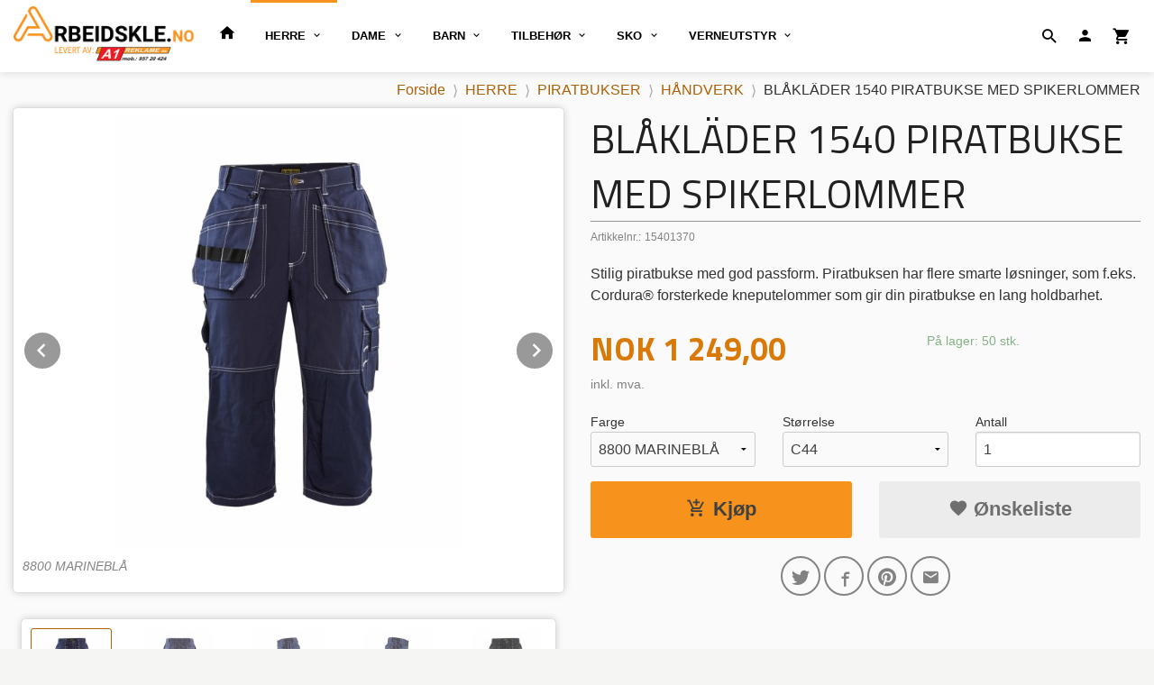

--- FILE ---
content_type: text/html
request_url: https://www.arbeidskle.no/produkt/herre-1/piratbukser-1/snekker-2/1540-piratbukse-med-spikerlommer
body_size: 23639
content:
<!DOCTYPE html>

<!--[if IE 7]>    <html class="lt-ie10 lt-ie9 lt-ie8 ie7 no-js flyout_menu" lang="no"> <![endif]-->
<!--[if IE 8]>    <html class="lt-ie10 lt-ie9 ie8 no-js flyout_menu" lang="no"> <![endif]-->
<!--[if IE 9]>    <html class="lt-ie10 ie9 no-js flyout_menu" lang="no"> <![endif]-->
<!--[if (gt IE 9)|!(IE)]><!--> <html class="no-js flyout_menu" lang="no"> <!--<![endif]-->

<head prefix="og: http://ogp.me/ns# fb: http://ogp.me/ns/fb# product: http://ogp.me/ns/product#">
    <meta http-equiv="Content-Type" content="text/html; charset=UTF-8">
    <meta http-equiv="X-UA-Compatible" content="IE=edge">
    
                    <title>BL&Aring;KL&Auml;DER 1540 PIRATBUKSE MED SPIKERLOMMER | ARBEIDSKLE.NO</title>
        

    <meta name="description" content="Stilig piratbukse med god passform. Piratbuksen har flere smarte l&oslash;sninger, som f.eks. Cordura&reg; forsterkede kneputelommer som gir din piratbukse en lang holdbarhet.">

    <meta name="keywords" content="">

<meta name="csrf-token" content="4E9AmjW7RJ4Rsg2t4cqHEXNllJrt110BGCTnGquP">    <link rel="shortcut icon" href="/favicon.ico">
    <meta property="og:title" content="BL&Aring;KL&Auml;DER 1540 PIRATBUKSE MED SPIKERLOMMER">
<meta property="og:type" content="product">

<meta property="og:image" content="https://www.arbeidskle.no/assets/img/630/630/bilder_nettbutikk/1caf9ed7f62384cf5906e36e4f91f7e8-image.jpeg">

    <meta property="og:image:width" content="504">
    <meta property="og:image:height" content="630">

<meta property="og:description" content="Stilig piratbukse med god passform. Piratbuksen har flere smarte l&oslash;sninger, som f.eks. Cordura&reg; forsterkede kneputelommer som gir din piratbukse en lang holdbarhet.">


<meta property="product:price:amount" content="1249.00"> 
<meta property="product:price:currency" content="NOK">

    <meta property="product:category" content="HÅNDVERK">
    <meta property="product-category-link" content="https://www.arbeidskle.no/butikk/herre-1/piratbukser-1/snekker-2">

<meta property="product:availability" content="instock">



<meta property="og:url" content="https://www.arbeidskle.no/produkt/herre-1/piratbukser-1/snekker-2/1540-piratbukse-med-spikerlommer">
<meta property="og:site_name" content="ARBEIDSKLE.NO">
<meta property="og:locale" content="nb_NO"><!-- Pioneer scripts & style -->
<meta name="viewport" content="width=device-width, initial-scale=1.0, minimum-scale=1">
<!-- Android Lollipop theme support: http://updates.html5rocks.com/2014/11/Support-for-theme-color-in-Chrome-39-for-Android -->
<meta name="theme-color" content="#F7931D">

<link href="/assets/themes/hotshot/css/base.compiled.css?ver=1658233668" rel="preload" as="style">
<link href="/assets/themes/hotshot/css/base.compiled.css?ver=1658233668" rel="stylesheet" type="text/css">


<script type="text/javascript" src="/assets/js/modernizr.min-dev.js"></script>
<script>
    window.FEATURES = (function() {
        var list = {"24ai":1,"24chat":1,"24nb":1,"8":1,"api":1,"blog":1,"boxpacker":1,"criteo":1,"discount":1,"dropshipping":1,"facebook_dpa":1,"facebook_product_catalog":1,"fiken":1,"frontendfaq":1,"giftcard":1,"google_analytics_4":1,"google_shopping":1,"localization":1,"mailmojo":1,"mega_menu":1,"modal_cart":1,"modal_cart_free_shipping_reminder":1,"modal_cart_products":1,"newsletter":1,"om2_multihandling":1,"pickuppoints":1,"popup_module":1,"printnode":1,"product_image_slider":1,"product_management_2":1,"product_management_2_customize_layout":1,"product_sorting":1,"slider":1,"snapchat":1,"stock_reminders":1,"text":1,"thumb_attribute_connection":1,"tripletex":1,"two":1,"two_search_api":1,"update_price_on_attribute_change":1,"users":1,"vipps_express":1,"webshop":1};

        return {
            get: function(name) { return name in list; }
        };
    })();

    if (window.FEATURES.get('facebook_dpa')) {
                facebook_dpa_id = "283102069758821";
            }

</script>

   

<script async src="https://client.24nettbutikk.chat/embed.js" data-chat-id=""></script><script>function chat(){(window.lvchtarr=window.lvchtarr||[]).push(arguments)}</script><script>chat('placement', 'bottom-right');</script><!-- Global site tag (gtag.js) - Google Analytics -->
<script type="text/plain" data-category="analytics" async src="https://www.googletagmanager.com/gtag/js?id=G-82S7M9N0KV"></script>
<script type="text/plain" data-category="analytics">
  window.dataLayer = window.dataLayer || [];
  function gtag(){dataLayer.push(arguments);}
  gtag('js', new Date());

    gtag('config', 'G-82S7M9N0KV', {
      theme: 'hotshot',
      activeCheckout: 'apollo'
  });
</script>

<script>
    class Item {
        product = {};

        constructor(product) {
            this.product = product;
        }

        #setItemVariant() {
            this.product.item_variant = Array.from(document.querySelectorAll('div.product__attribute'))
                ?.reduce((previousValue, currentValue, currentIndex, array) => {
                    let selectOptions = Array.from(currentValue.children[1].children[0].children);

                    if (!selectOptions.some(option => option.tagName === 'OPTGROUP')) {
                        let attribute = currentValue.children[0].children[0].innerHTML;
                        let value = selectOptions.find(attributeValue => attributeValue.selected).innerHTML;

                        return previousValue += `${attribute}: ${value}${array.length && currentIndex !== array.length - 1 ? ', ' : ''}`;
                    }
                }, '');
        }

        #attachEventListeners() {
            document.querySelectorAll('select.js-attribute').forEach(selector => selector.addEventListener('change', () => this.#setItemVariant()));

            const buyProductButton = document.querySelector('button.js-product__buy-button');

            if (buyProductButton) {
                buyProductButton.addEventListener('click', () => {
                    gtag('event', 'add_to_cart', {
                        currency: 'NOK',
                        value: this.product.value,
                        items: [{ ...this.product, quantity: parseInt(document.getElementById('buy_count').value) }]
                    });
                });
            }

            const buyBundleButton = document.querySelector('button.js-bundle__buy-button');

            if (buyBundleButton) {
                buyBundleButton.addEventListener('click', () => {
                    gtag('event', 'add_to_cart', {
                        currency: 'NOK',
                        value: this.product.value,
                        items: [this.product]
                    });
                });
            }

            const wishListButton = document.querySelector('.product__wishlist-button:not(.disabled)');

            if (wishListButton) {
                wishListButton.addEventListener('click', () => {
                    gtag('event', 'add_to_wishlist', {
                        currency: 'NOK',
                        value: this.product.value,
                        items: [{ ...this.product, quantity: parseInt(document.getElementById('buy_count').value) }],
                    });
                });
            }
        }

        async initialize() {
            await this.#setItemVariant();
            this.#attachEventListeners();

            gtag('event', 'view_item', {
                currency: 'NOK',
                value: this.product.value,
                items: [this.product]
            });
        }
    }
</script>
<!-- Google Analytics -->
<script type="text/plain" data-category="analytics">

    (function (i, s, o, g, r, a, m) {
        i['GoogleAnalyticsObject'] = r;
        i[r] = i[r] || function () {
            (i[r].q = i[r].q || []).push(arguments)
        }, i[r].l = 1 * new Date();
        a = s.createElement(o),
            m = s.getElementsByTagName(o)[0];
        a.async = 1;
        a.src = g;
        m.parentNode.insertBefore(a, m)
    })(window, document, 'script', '//www.google-analytics.com/analytics.js', 'ga');

        ga('create', 'UA-166656228-1', 'auto');
        
    ga('create', 'UA-24343184-8', 'auto', '24nb');

        ga('24nb.send', 'pageview');

    
        ga('send', 'pageview');

    
    
</script>
<div id="sincos-sc"></div>

<script>
    window.SERVER_DATA={"checkoutUrl":"apollo","cartFullHeight":1,"languageId":"1","currency":"NOK","usesFreeShippingReminder":true,"freeShippingCutoff":"3000","useProductUpSell":true,"googleAnalytics4Enabled":false};
</script>
<script src="/js/slider-cart.js?v=b2cf874253b7a8c1bbe7f2dbd336acbb" type="text/javascript"></script>
<link rel="stylesheet" href="/css/cookie_consent.css">
<script defer src="/js/cookie_consent.js"></script>
<script>
    window.dataLayer = window.dataLayer || [];
    function gtag(){dataLayer.push(arguments);}

    // Set default consent to 'denied' as a placeholder
    // Determine actual values based on your own requirements
    gtag('consent', 'default', {
        'ad_storage': 'denied',
        'ad_user_data': 'denied',
        'ad_personalization': 'denied',
        'analytics_storage': 'denied',
        'url_passthrough': 'denied'
    });

</script>

<script>

    window.addEventListener('load', function(){

        CookieConsent.run({
            cookie: {
                name: 'cookie_consent_cookie',
                domain: window.location.hostname,
                path: '/',
                expiresAfterDays: 30,
                sameSite: 'Lax'
            },
            disablePageInteraction: true,
            guiOptions: {
                consentModal: {
                    layout: 'box inline',
                    position: 'middle center',
                    equalWeightButtons: false,
                }
            },
            categories: {
                necessary: {
                    enabled: true,
                    readonly: true,
                },
                analytics: {},
                targeting: {}
            },
            language: {
                default: 'no',
                translations: {
                    no: {
                        consentModal: {
                            title: 'Vi bruker cookies!',
                            description: '<p>Vi benytter første- og tredjeparts cookies (informasjonskapsler).</p><br><br><p>Cookies bruker til: </p><br><ul style="padding-left:3px;"><li>Nødvendige funksjoner på nettsiden</li><li>Analyse og statistikk</li><li>Markedsføring som kan brukes for personlig tilpasning av annonser</li></ul><br><p>Velg “Godta alle” om du aksepterer vår bruk av cookie. Hvis du ønsker å endre på cookie-innstillingene, velg “La meg velge selv”.</p><br><p>Les mer om vår Cookie policy <a href="/side/cookies">her.</a></p>',
                            acceptAllBtn: 'Godta alle',
                            acceptNecessaryBtn: 'Godta kun nødvendige',
                            showPreferencesBtn: 'La meg velge selv',
                        },
                        preferencesModal: {
                            title: 'Innstillinger',
                            acceptAllBtn: 'Godta alle',
                            acceptNecessaryBtn: 'Godta kun nødvendige',
                            savePreferencesBtn: 'Lagre og godta innstillinger',
                            closeIconLabel: 'Lukk',
                            sections: [
                                {
                                    title: 'Bruk av cookies 📢',
                                    description: 'Vi bruker cookies for å sikre deg en optimal opplevelse i nettbutikken vår. Noen cookies er påkrevd for at nettbutikken skal fungere. Les mer om vår <a href="/side/sikkerhet_og_personvern" class="cc-link">personvernerklæring</a>.'
                                },
                                {
                                    title: 'Helt nødvendige cookies',
                                    description: 'Cookies som er helt nødvendig for at nettbutikken skal fungere. Man får ikke handlet i nettbutikken uten disse.',
                                },
                                {
                                    title: 'Cookies rundt analyse og oppsamling av statistikk',
                                    description: 'Cookie som lagrer anonym statistikk av besøkende i nettbutikken. Disse brukes av nettbutikkeier for å lære seg mer om hvem publikummet sitt er.',
                                    linkedCategory: 'analytics'
                                },
                                {
                                    title: 'Cookies rundt markedsføring og retargeting',
                                    description: 'Cookies som samler informasjon om din bruk av nettsiden slik at markedsføring kan tilpasses deg.',
                                    linkedCategory: 'targeting'
                                },
                                {
                                    title: 'Mer informasjon',
                                    description: 'Ved spørsmål om vår policy rundt cookies og dine valg, ta gjerne kontakt med oss på <a href="mailto:ordre@arbeidskle.no">ordre@arbeidskle.no</a>.'
                                }
                            ]
                        }
                    }
                }
            }
        });
    });
</script>

<script type="text/plain" data-category="targeting">
    window.dataLayer = window.dataLayer || [];
    function gtag(){ dataLayer.push(arguments); }
    gtag('consent', 'update', {
        'ad_storage': 'granted',
        'ad_user_data': 'granted',
        'ad_personalization': 'granted'
    });
</script>

<script type="text/plain" data-category="analytics">
    window.dataLayer = window.dataLayer || [];
    function gtag(){ dataLayer.push(arguments); }
    gtag('consent', 'update', {
        'analytics_storage': 'granted',
        'url_passthrough': 'granted'
    });
</script>

            <meta name="google-site-verification" content="cE7NcDxgxhW6_jMHCjo4i9toN8WPVQvX-saV0J91VJE" /></head>

<body class="">

    <a href="#main-content" class="sr-only">Gå til innholdet</a>

<div id="outer-wrap">
    <div id="inner-wrap" class="content-wrapper">
        
                                <!-- needs to be outputted before offers_discount.php -->
<svg style="opacity: 0;position:absolute;z-index: -1" viewBox="0 0 94 94" version="1.1" xmlns="http://www.w3.org/2000/svg" xmlns:xlink="http://www.w3.org/1999/xlink" xmlns:sketch="http://www.bohemiancoding.com/sketch/ns">
    <!-- Generator: Sketch 3.2.2 (9983) - http://www.bohemiancoding.com/sketch -->
    <title>discount-badge</title>
    <desc>Created with Sketch.</desc>
    <defs>
        <filter x="-50%" y="-50%" width="200%" height="200%" filterUnits="objectBoundingBox" id="filter-1">
            <feOffset dx="1" dy="-1" in="SourceAlpha" result="shadowOffsetOuter1"></feOffset>
            <feGaussianBlur stdDeviation="0.5" in="shadowOffsetOuter1" result="shadowBlurOuter1"></feGaussianBlur>
            <feColorMatrix values="0 0 0 0 0   0 0 0 0 0   0 0 0 0 0  0 0 0 0.07 0" in="shadowBlurOuter1" type="matrix" result="shadowMatrixOuter1"></feColorMatrix>
            <feOffset dx="-4" dy="4" in="SourceAlpha" result="shadowOffsetOuter2"></feOffset>
            <feGaussianBlur stdDeviation="0" in="shadowOffsetOuter2" result="shadowBlurOuter2"></feGaussianBlur>
            <feColorMatrix values="0 0 0 0 0   0 0 0 0 0   0 0 0 0 0  0 0 0 0.07 0" in="shadowBlurOuter2" type="matrix" result="shadowMatrixOuter2"></feColorMatrix>
            <feOffset dx="3" dy="0" in="SourceAlpha" result="shadowOffsetInner1"></feOffset>
            <feGaussianBlur stdDeviation="0" in="shadowOffsetInner1" result="shadowBlurInner1"></feGaussianBlur>
            <feComposite in="shadowBlurInner1" in2="SourceAlpha" operator="arithmetic" k2="-1" k3="1" result="shadowInnerInner1"></feComposite>
            <feColorMatrix values="0 0 0 0 0   0 0 0 0 0   0 0 0 0 0  0 0 0 0.35 0" in="shadowInnerInner1" type="matrix" result="shadowMatrixInner1"></feColorMatrix>
            <feMerge>
                <feMergeNode in="shadowMatrixOuter1"></feMergeNode>
                <feMergeNode in="shadowMatrixOuter2"></feMergeNode>
                <feMergeNode in="SourceGraphic"></feMergeNode>
                <feMergeNode in="shadowMatrixInner1"></feMergeNode>
            </feMerge>
        </filter>
    </defs>
    <g id="discount" stroke="none" stroke-width="1" fill="none" fill-rule="evenodd" sketch:type="MSPage">
        <g id="discount__badge" sketch:type="MSLayerGroup" transform="translate(2.000000, 2.000000)">
            <path d="M82,51.0052699 C82,49.8977899 82.8877296,49 84,49 C85.1045695,49 86,49.8944731 86,51.0052699 L86,87.9947301 C86,89.1022101 85.1122704,90 84,90 L82,90 L82,51.0052699 Z M0,2 C0,0.8954305 0.896278629,0 2.00239962,0 L37,0 L37,4 L0,4 L0,2 Z" id="discount__banner" fill="#99302E" sketch:type="MSShapeGroup"></path>
            <path d="M43.9950767,0 C45.1023652,0 46.6283045,0.628304482 47.411872,1.41187199 L84.588128,38.588128 C85.3678834,39.3678834 86,40.8949384 86,42.0013893 L86,88 L2,0 L43.9950767,0 Z" id="discount__over" fill="#FF504D" filter="url(#filter-1)" sketch:type="MSShapeGroup"></path>
        </g>
    </g>
</svg>
<div class="contain-to-grid header-shadow">
    <nav class="top-bar header-bg" data-topbar role="navigation">
        <ul class="title-area">
            <li class="name">
                <div id="logo" class="logo-wrapper">
    <a href="https://www.arbeidskle.no/" class="neutral-link">

        
            <span class="vertical-pos-helper"></span><img src="/bilder_diverse/1590744164_scaled.jpg" alt="Arbeidsklær og vernesko fra Blåkläder!" class="logo-img">

        
    </a>
</div>
            </li>
        </ul>
        
        <section class="top-bar-section">
    <ul class="right util-nav__list">
        <li class="show-for-large-up util-nav__item">
                            <form action="https://www.arbeidskle.no/search" accept-charset="UTF-8" method="get" class="js-product-search-form search-box__container" autocomplete="off">                    
<input type="text" name="q" value="" id="search-box__input--small2" tabindex="0" maxlength="80" class="inputfelt_sokproduktmarg search-box__input" placeholder="søkeord"  />
    <input type="submit" class="search-box__submit button small primary-color-bg hidden"  value="Søk"/>

    <label for="search-box__input--small2" class="search-box__label"><span class="icon-search icon-large"></span></label>
    <div class="js-product-search-results product-search-results is-hidden">
        <p class="js-product-search__no-hits product-search__no-hits is-hidden">Ingen treff</p>
        <div class="js-product-search__container product-search__container is-hidden"></div>
        <p class="js-product-search__extra-hits product-search__extra-hits is-hidden">
            <a href="#" class="themed-nav">&hellip;vis flere treff (<span class="js-product-search__num-extra-hits"></span>)</a>
        </p>
    </div>
                </form>                    </li>
                <li class="util-nav__item ">
            <a href="/konto">
                <i class="icon icon-person icon-large"></i>
            </a>
        </li>
        <!--<li class="active off-canvas-cart"><a href="#"><i class="icon-shopping-cart icon-large"></i></a></li>-->
        <li class="active on-canvas-cart util-nav__item">
            <div class="cart-and-checkout right ">
    <a href="https://www.arbeidskle.no/kasse" class="neutral-link cart-button cart-button--empty">
        <i class="icon-shopping-cart cart-button__icon icon-large"></i><span class="cart-button__text">Handlevogn</span>
        <span class="cart-button__quantity">0</span>
        <span class="cart-button__sum">0,00</span>
        <span class="cart-button__currency">NOK</span>
    </a>

    <a href="https://www.arbeidskle.no/kasse" class="button show-for-medium-up checkout-button call-to-action-color-bg">Kasse <i class="icon-chevron-right cart-icon icon-large"></i></a>
</div>        </li>
    </ul>

    <ul id="main-menu" class="left sm main-nav__list show-for-large-up level-0" data-mer="Mer">
<li class="main-nav__item level-0"><a class="main-nav__frontpage-link" href="https://www.arbeidskle.no"><i class="icon-home" title="Forside"></i></a></li><li class="main-nav__item selected parent level-0"><a href="/butikk/herre-1" >HERRE</a><ul class="main-nav__submenu active level-1" data-mer="Mer">
<li class="main-nav__item selected_sibl parent level-1"><a href="/butikk/herre-1/bukser-1" >VERNEBUKSER</a><ul class="main-nav__submenu level-2" data-mer="Mer">
<li class="main-nav__item level-2"><a href="/butikk/herre-1/bukser-1/snekker" >HÅNDVERK</a></li><li class="main-nav__item level-2"><a href="/butikk/herre-1/bukser-1/hage-skog" >HAGE & SKOG</a></li><li class="main-nav__item level-2"><a href="/butikk/herre-1/bukser-1/maler" >MALER</a></li><li class="main-nav__item level-2"><a href="/butikk/herre-1/bukser-1/gulvlegger" >GULVLEGGER</a></li><li class="main-nav__item level-2"><a href="/butikk/herre-1/bukser-1/service" >SERVICE</a></li><li class="main-nav__item level-2"><a href="/butikk/herre-1/bukser-1/flammehemmende" >FLAMMEHEMMENDE</a></li><li class="main-nav__item level-2"><a href="/butikk/herre-1/bukser-1/varsel" >VARSEL</a></li><li class="main-nav__item level-2"><a href="/butikk/herre-1/bukser-1/transport" >TRANSPORT</a></li></ul>
</li><li class="main-nav__item selected_sibl parent level-1"><a href="/butikk/herre-1/fleece" >FLEECE</a><ul class="main-nav__submenu level-2" data-mer="Mer">
<li class="main-nav__item level-2"><a href="/butikk/herre-1/fleece/maler-11" >MALER</a></li><li class="main-nav__item level-2"><a href="/butikk/herre-1/fleece/profil-11" >PROFIL</a></li><li class="main-nav__item level-2"><a href="/butikk/herre-1/fleece/varsel-17" >VARSEL</a></li><li class="main-nav__item level-2"><a href="/butikk/herre-1/fleece/visible-4" >VISIBLE</a></li></ul>
</li><li class="main-nav__item selected_sibl parent level-1"><a href="/butikk/herre-1/gensere" >GENSERE</a><ul class="main-nav__submenu level-2" data-mer="Mer">
<li class="main-nav__item level-2"><a href="/butikk/herre-1/gensere/flammehemmende-11" >FLAMMEHEMMENDE</a></li><li class="main-nav__item level-2"><a href="/butikk/herre-1/gensere/maler-7" >MALER</a></li><li class="main-nav__item level-2"><a href="/butikk/herre-1/gensere/profil-2" >PROFIL</a></li><li class="main-nav__item level-2"><a href="/butikk/herre-1/gensere/transport-2" >TRANSPORT</a></li><li class="main-nav__item level-2"><a href="/butikk/herre-1/gensere/varsel-2" >VARSEL</a></li><li class="main-nav__item level-2"><a href="/butikk/herre-1/gensere/visible-3" >VISIBLE</a></li></ul>
</li><li class="main-nav__item selected_sibl parent level-1"><a href="/butikk/herre-1/hettejakker" >HETTEJAKKER</a><ul class="main-nav__submenu level-2" data-mer="Mer">
<li class="main-nav__item level-2"><a href="/butikk/herre-1/hettejakker/maler-6" >MALER</a></li><li class="main-nav__item level-2"><a href="/butikk/herre-1/hettejakker/profil-3" >PROFIL</a></li><li class="main-nav__item level-2"><a href="/butikk/herre-1/hettejakker/transport-1" >TRANSPORT</a></li><li class="main-nav__item level-2"><a href="/butikk/herre-1/hettejakker/varsel-3" >VARSEL</a></li><li class="main-nav__item level-2"><a href="/butikk/herre-1/hettejakker/visible-2" >VISIBLE</a></li></ul>
</li><li class="main-nav__item selected_sibl parent level-1"><a href="/butikk/herre-1/jakker" >JAKKER</a><ul class="main-nav__submenu level-2" data-mer="Mer">
<li class="main-nav__item level-2"><a href="/butikk/herre-1/jakker/flammehemmende-4" >FLAMMEHEMMENDE</a></li><li class="main-nav__item level-2"><a href="/butikk/herre-1/jakker/hage-skog-4" >HAGE & SKOG</a></li><li class="main-nav__item level-2"><a href="/butikk/herre-1/jakker/maler-12" >MALER</a></li><li class="main-nav__item level-2"><a href="/butikk/herre-1/jakker/service-1" >SERVICE/INDUSTRI</a></li><li class="main-nav__item level-2"><a href="/butikk/herre-1/jakker/snekker-7" >SNEKKER</a></li><li class="main-nav__item level-2"><a href="/butikk/herre-1/jakker/transport-4" >TRANSPORT</a></li><li class="main-nav__item level-2"><a href="/butikk/herre-1/jakker/varsel-5" >VARSEL</a></li><li class="main-nav__item level-2"><a href="/butikk/herre-1/jakker/visible-5" >VISIBLE</a></li></ul>
</li><li class="main-nav__item selected_sibl parent level-1"><a href="/butikk/herre-1/kilt" >KILT</a><ul class="main-nav__submenu level-2" data-mer="Mer">
<li class="main-nav__item level-2"><a href="/butikk/herre-1/kilt/snekker-10" >SNEKKER</a></li><li class="main-nav__item level-2"><a href="/butikk/herre-1/kilt/varsel-19" >VARSEL</a></li></ul>
</li><li class="main-nav__item selected_sibl parent level-1"><a href="/butikk/herre-1/kjeledresser" >KJELEDRESSER</a><ul class="main-nav__submenu level-2" data-mer="Mer">
<li class="main-nav__item level-2"><a href="/butikk/herre-1/kjeledresser/flammehemmende-7" >FLAMMEHEMMENDE</a></li><li class="main-nav__item level-2"><a href="/butikk/herre-1/kjeledresser/service-industri-3" >SERVICE/INDUSTRI</a></li><li class="main-nav__item level-2"><a href="/butikk/herre-1/kjeledresser/snekker-4" >SNEKKER</a></li><li class="main-nav__item level-2"><a href="/butikk/herre-1/kjeledresser/varsel-16" >VARSEL</a></li><li class="main-nav__item level-2"><a href="/butikk/herre-1/kjeledresser/visible" >VISIBLE</a></li></ul>
</li><li class="main-nav__item selected_sibl parent level-1"><a href="/butikk/herre-1/piketroyer" >PIKÉSKJORTER</a><ul class="main-nav__submenu level-2" data-mer="Mer">
<li class="main-nav__item level-2"><a href="/butikk/herre-1/piketroyer/flammehemmende-10" >FLAMMEHEMMENDE</a></li><li class="main-nav__item level-2"><a href="/butikk/herre-1/piketroyer/hage-skog-5" >HAGE & SKOG</a></li><li class="main-nav__item level-2"><a href="/butikk/herre-1/piketroyer/maler-5" >MALER</a></li><li class="main-nav__item level-2"><a href="/butikk/herre-1/piketroyer/profil-1" >PROFIL</a></li><li class="main-nav__item level-2"><a href="/butikk/herre-1/piketroyer/varsel-18" >VARSEL</a></li></ul>
</li><li class="main-nav__item selected selected_sibl parent level-1"><a href="/butikk/herre-1/piratbukser-1" >PIRATBUKSER</a><ul class="main-nav__submenu active level-2" data-mer="Mer">
<li class="main-nav__item current selected_sibl level-2"><a href="/butikk/herre-1/piratbukser-1/snekker-2" >HÅNDVERK</a></li><li class="main-nav__item selected_sibl level-2"><a href="/butikk/herre-1/piratbukser-1/maler-1" >MALER</a></li><li class="main-nav__item selected_sibl level-2"><a href="/butikk/herre-1/piratbukser-1/varsel-13" >VARSEL</a></li></ul>
</li><li class="main-nav__item selected_sibl parent level-1"><a href="/butikk/herre-1/regnkle" >REGNKLE</a><ul class="main-nav__submenu level-2" data-mer="Mer">
<li class="main-nav__item level-2"><a href="/butikk/herre-1/regnkle/level-1" >LEVEL 1</a></li><li class="main-nav__item level-2"><a href="/butikk/herre-1/regnkle/level-2" >LEVEL 2</a></li><li class="main-nav__item level-2"><a href="/butikk/herre-1/regnkle/level-3" >LEVEL 3</a></li></ul>
</li><li class="main-nav__item selected_sibl parent level-1"><a href="/butikk/herre-1/selebukser" >SELEBUKSER</a><ul class="main-nav__submenu level-2" data-mer="Mer">
<li class="main-nav__item level-2"><a href="/butikk/herre-1/selebukser/flammehemmende-5" >FLAMMEHEMMENDE</a></li><li class="main-nav__item level-2"><a href="/butikk/herre-1/selebukser/hage-skog-3" >HAGE & SKOG</a></li><li class="main-nav__item level-2"><a href="/butikk/herre-1/selebukser/maler-3" >MALER</a></li><li class="main-nav__item level-2"><a href="/butikk/herre-1/selebukser/service-industri-2" >SERVICE/INDUSTRI</a></li><li class="main-nav__item level-2"><a href="/butikk/herre-1/selebukser/snekker-5" >SNEKKER</a></li><li class="main-nav__item level-2"><a href="/butikk/herre-1/selebukser/varsel-14" >VARSEL</a></li></ul>
</li><li class="main-nav__item selected_sibl parent level-1"><a href="/butikk/herre-1/shorts" >SHORTS</a><ul class="main-nav__submenu level-2" data-mer="Mer">
<li class="main-nav__item level-2"><a href="/butikk/herre-1/shorts/snekker-1" >HÅNDVERK</a></li><li class="main-nav__item level-2"><a href="/butikk/herre-1/shorts/hage-skog-2" >HAGE & SKOG</a></li><li class="main-nav__item level-2"><a href="/butikk/herre-1/shorts/maler-2" >MALER</a></li><li class="main-nav__item level-2"><a href="/butikk/herre-1/shorts/service-industri-1" >SERVICE/INDUSTRI</a></li><li class="main-nav__item level-2"><a href="/butikk/herre-1/shorts/varsel-11" >VARSEL</a></li></ul>
</li><li class="main-nav__item selected_sibl parent level-1"><a href="/butikk/herre-1/skjorter" >SKJORTER</a><ul class="main-nav__submenu level-2" data-mer="Mer">
<li class="main-nav__item level-2"><a href="/butikk/herre-1/skjorter/flammehemmende-9" >FLAMMEHEMMENDE</a></li><li class="main-nav__item level-2"><a href="/butikk/herre-1/skjorter/profil-4" >PROFIL</a></li></ul>
</li><li class="main-nav__item selected_sibl parent level-1"><a href="/butikk/herre-1/t-skjorter" >T-SKJORTER</a><ul class="main-nav__submenu level-2" data-mer="Mer">
<li class="main-nav__item level-2"><a href="/butikk/herre-1/t-skjorter/flammehemmende-8" >FLAMMEHEMMENDE</a></li><li class="main-nav__item level-2"><a href="/butikk/herre-1/t-skjorter/hage-skog-6" >HAGE & SKOG</a></li><li class="main-nav__item level-2"><a href="/butikk/herre-1/t-skjorter/maler-9" >MALER</a></li><li class="main-nav__item level-2"><a href="/butikk/herre-1/t-skjorter/profil" >PROFIL</a></li><li class="main-nav__item level-2"><a href="/butikk/herre-1/t-skjorter/transport-3" >TRANSPORT</a></li><li class="main-nav__item level-2"><a href="/butikk/herre-1/t-skjorter/varsel-4" >VARSEL</a></li><li class="main-nav__item level-2"><a href="/butikk/herre-1/t-skjorter/visible-1" >VISIBLE</a></li></ul>
</li><li class="main-nav__item selected_sibl parent level-1"><a href="/butikk/herre-1/undertoy" >UNDERTØY</a><ul class="main-nav__submenu level-2" data-mer="Mer">
<li class="main-nav__item parent level-2"><a href="/butikk/herre-1/undertoy/ullundertoy" >ULLUNDERTØY</a><ul class="main-nav__submenu level-3" data-mer="Mer">
<li class="main-nav__item level-3"><a href="/butikk/herre-1/undertoy/ullundertoy/light" >LIGHT</a></li><li class="main-nav__item level-3"><a href="/butikk/herre-1/undertoy/ullundertoy/warm" >WARM</a></li><li class="main-nav__item level-3"><a href="/butikk/herre-1/undertoy/ullundertoy/xwarm" >XWARM</a></li></ul>
</li><li class="main-nav__item level-2"><a href="/butikk/herre-1/undertoy/boksere" >BOKSERE</a></li></ul>
</li><li class="main-nav__item selected_sibl parent level-1"><a href="/butikk/herre-1/vestbukser" >VESTBUKSER</a><ul class="main-nav__submenu level-2" data-mer="Mer">
<li class="main-nav__item level-2"><a href="/butikk/herre-1/vestbukser/flammehemmende-6" >FLAMMEHEMMENDE</a></li><li class="main-nav__item level-2"><a href="/butikk/herre-1/vestbukser/maler-4" >MALER</a></li><li class="main-nav__item level-2"><a href="/butikk/herre-1/vestbukser/snekker-6" >SNEKKER</a></li><li class="main-nav__item level-2"><a href="/butikk/herre-1/vestbukser/varsel-15" >VARSEL</a></li></ul>
</li><li class="main-nav__item selected_sibl parent level-1"><a href="/butikk/herre-1/vester" >VESTER</a><ul class="main-nav__submenu level-2" data-mer="Mer">
<li class="main-nav__item level-2"><a href="/butikk/herre-1/vester/flammehemmende-3" >FLAMMEHEMMENDE</a></li><li class="main-nav__item level-2"><a href="/butikk/herre-1/vester/service-industri" >SERVICE/INDUSTRI</a></li><li class="main-nav__item level-2"><a href="/butikk/herre-1/vester/snekker-3" >SNEKKER</a></li><li class="main-nav__item level-2"><a href="/butikk/herre-1/vester/varsel-12" >VARSEL</a></li></ul>
</li></ul>
</li><li class="main-nav__item parent level-0"><a href="/butikk/dame-1" >DAME</a><ul class="main-nav__submenu level-1" data-mer="Mer">
<li class="main-nav__item parent level-1"><a href="/butikk/dame-1/bukser-3" >BUKSER</a><ul class="main-nav__submenu level-2" data-mer="Mer">
<li class="main-nav__item level-2"><a href="/butikk/dame-1/bukser-3/flammehemmende-1" >FLAMMEHEMMENDE</a></li><li class="main-nav__item level-2"><a href="/butikk/dame-1/bukser-3/hage-skog-7" >HAGE & SKOG</a></li><li class="main-nav__item level-2"><a href="/butikk/dame-1/bukser-3/maler-13" >MALER</a></li><li class="main-nav__item level-2"><a href="/butikk/dame-1/bukser-3/service-industri-5" >SERVICE/INDUSTRI</a></li><li class="main-nav__item level-2"><a href="/butikk/dame-1/bukser-3/snekker-8" >SNEKKER</a></li><li class="main-nav__item level-2"><a href="/butikk/dame-1/bukser-3/varsel-1" >VARSEL</a></li></ul>
</li><li class="main-nav__item parent level-1"><a href="/butikk/dame-1/fleece-1" >FLEECE</a><ul class="main-nav__submenu level-2" data-mer="Mer">
<li class="main-nav__item level-2"><a href="/butikk/dame-1/fleece-1/maler-14" >MALER</a></li><li class="main-nav__item level-2"><a href="/butikk/dame-1/fleece-1/service-2" >SERVICE</a></li><li class="main-nav__item level-2"><a href="/butikk/dame-1/fleece-1/snekker-11" >SNEKKER</a></li></ul>
</li><li class="main-nav__item parent level-1"><a href="/butikk/dame-1/gensere-1" >GENSERE</a><ul class="main-nav__submenu level-2" data-mer="Mer">
<li class="main-nav__item level-2"><a href="/butikk/dame-1/gensere-1/maler-15" >MALER</a></li><li class="main-nav__item level-2"><a href="/butikk/dame-1/gensere-1/profil-8" >PROFIL</a></li><li class="main-nav__item level-2"><a href="/butikk/dame-1/gensere-1/varsel-6" >VARSEL</a></li></ul>
</li><li class="main-nav__item parent level-1"><a href="/butikk/dame-1/hettejakker-1" >HETTEGENSER/JAKKER</a><ul class="main-nav__submenu level-2" data-mer="Mer">
<li class="main-nav__item level-2"><a href="/butikk/dame-1/hettejakker-1/profil-9" >PROFIL</a></li></ul>
</li><li class="main-nav__item parent level-1"><a href="/butikk/dame-1/jakker-2" >JAKKER</a><ul class="main-nav__submenu level-2" data-mer="Mer">
<li class="main-nav__item level-2"><a href="/butikk/dame-1/jakker-2/flammehemmende-2" >FLAMMEHEMMENDE</a></li><li class="main-nav__item level-2"><a href="/butikk/dame-1/jakker-2/profil-10" >PROFIL</a></li><li class="main-nav__item level-2"><a href="/butikk/dame-1/jakker-2/varsel-10" >VARSEL</a></li></ul>
</li><li class="main-nav__item parent level-1"><a href="/butikk/dame-1/pikeskjorter" >PIKÉSKJORTER</a><ul class="main-nav__submenu level-2" data-mer="Mer">
<li class="main-nav__item level-2"><a href="/butikk/dame-1/pikeskjorter/maler-17" >MALER</a></li><li class="main-nav__item level-2"><a href="/butikk/dame-1/pikeskjorter/profil-6" >PROFIL</a></li></ul>
</li><li class="main-nav__item parent level-1"><a href="/butikk/dame-1/piratbukser" >PIRATBUKSER</a><ul class="main-nav__submenu level-2" data-mer="Mer">
<li class="main-nav__item level-2"><a href="/butikk/dame-1/piratbukser/varsel-9" >VARSEL</a></li><li class="main-nav__item level-2"><a href="/butikk/dame-1/piratbukser/service-industri-6" >SERVICE/INDUSTRI</a></li></ul>
</li><li class="main-nav__item parent level-1"><a href="/butikk/dame-1/regnkle-1" >REGNKLE</a><ul class="main-nav__submenu level-2" data-mer="Mer">
<li class="main-nav__item level-2"><a href="/butikk/dame-1/regnkle-1/level-1-1" >LEVEL 1</a></li><li class="main-nav__item level-2"><a href="/butikk/dame-1/regnkle-1/level-2-1" >LEVEL 2</a></li><li class="main-nav__item level-2"><a href="/butikk/dame-1/regnkle-1/level-3-1" >LEVEL 3</a></li></ul>
</li><li class="main-nav__item parent level-1"><a href="/butikk/dame-1/shorts-1" >SHORTS</a><ul class="main-nav__submenu level-2" data-mer="Mer">
<li class="main-nav__item level-2"><a href="/butikk/dame-1/shorts-1/maler-18" >MALER</a></li><li class="main-nav__item level-2"><a href="/butikk/dame-1/shorts-1/service-industri-4" >SERVICE/INDUSTRI</a></li><li class="main-nav__item level-2"><a href="/butikk/dame-1/shorts-1/snekker-9" >SNEKKER</a></li><li class="main-nav__item level-2"><a href="/butikk/dame-1/shorts-1/varsel-8" >VARSEL</a></li></ul>
</li><li class="main-nav__item parent level-1"><a href="/butikk/dame-1/skjorter-1" >SKJORTER</a><ul class="main-nav__submenu level-2" data-mer="Mer">
<li class="main-nav__item level-2"><a href="/butikk/dame-1/skjorter-1/profil-7" >PROFIL</a></li></ul>
</li><li class="main-nav__item level-1"><a href="/butikk/dame-1/skjort" >SKJØRT</a></li><li class="main-nav__item parent level-1"><a href="/butikk/dame-1/t-skjorter-2" >T-SKJORTER</a><ul class="main-nav__submenu level-2" data-mer="Mer">
<li class="main-nav__item level-2"><a href="/butikk/dame-1/t-skjorter-2/flammehemmende-13" >FLAMMEHEMMENDE</a></li><li class="main-nav__item level-2"><a href="/butikk/dame-1/t-skjorter-2/maler-16" >MALER</a></li><li class="main-nav__item level-2"><a href="/butikk/dame-1/t-skjorter-2/profil-5" >PROFIL</a></li><li class="main-nav__item level-2"><a href="/butikk/dame-1/t-skjorter-2/varsel-7" >VARSEL</a></li></ul>
</li><li class="main-nav__item parent level-1"><a href="/butikk/dame-1/undertoy-1" >UNDERTØY</a><ul class="main-nav__submenu level-2" data-mer="Mer">
<li class="main-nav__item parent level-2"><a href="/butikk/dame-1/undertoy-1/ullundertoy-1" >ULLUNDERTØY</a><ul class="main-nav__submenu level-3" data-mer="Mer">
<li class="main-nav__item level-3"><a href="/butikk/dame-1/undertoy-1/ullundertoy-1/light-1" >LIGHT</a></li><li class="main-nav__item level-3"><a href="/butikk/dame-1/undertoy-1/ullundertoy-1/warm-1" >WARM</a></li><li class="main-nav__item level-3"><a href="/butikk/dame-1/undertoy-1/ullundertoy-1/xwarm-1" >XWARM</a></li></ul>
</li><li class="main-nav__item level-2"><a href="/butikk/dame-1/undertoy-1/flammehemmende-12" >FLAMMEHEMMENDE</a></li><li class="main-nav__item level-2"><a href="/butikk/dame-1/undertoy-1/hipster" >HIPSTER</a></li></ul>
</li><li class="main-nav__item level-1"><a href="/butikk/dame-1/vester-1" >VESTER</a></li></ul>
</li><li class="main-nav__item parent level-0"><a href="/butikk/barn" >BARN</a><ul class="main-nav__submenu level-1" data-mer="Mer">
<li class="main-nav__item level-1"><a href="/butikk/barn/bukser-2" >BUKSER</a></li><li class="main-nav__item level-1"><a href="/butikk/barn/jakker-1" >JAKKER</a></li><li class="main-nav__item level-1"><a href="/butikk/barn/luer" >LUER</a></li><li class="main-nav__item level-1"><a href="/butikk/barn/regnsett" >REGNSETT</a></li><li class="main-nav__item level-1"><a href="/butikk/barn/t-skjorter-1" >T-SKJORTER</a></li></ul>
</li><li class="main-nav__item parent level-0"><a href="/butikk/tilbehor" >TILBEHØR</a><ul class="main-nav__submenu level-1" data-mer="Mer">
<li class="main-nav__item level-1"><a href="/butikk/tilbehor/belter" >BELTER & SELER</a></li><li class="main-nav__item level-1"><a href="/butikk/tilbehor/caps" >CAPS</a></li><li class="main-nav__item level-1"><a href="/butikk/tilbehor/diverse" >DIVERSE</a></li><li class="main-nav__item level-1"><a href="/butikk/tilbehor/hals" >HALS</a></li><li class="main-nav__item parent level-1"><a href="/butikk/tilbehor/hansker" >HANSKER</a><ul class="main-nav__submenu level-2" data-mer="Mer">
<li class="main-nav__item level-2"><a href="/butikk/tilbehor/hansker/uforet" >UFORET</a></li><li class="main-nav__item level-2"><a href="/butikk/tilbehor/hansker/foret" >FORET</a></li></ul>
</li><li class="main-nav__item level-1"><a href="/butikk/tilbehor/kneputer" >KNEPUTER</a></li><li class="main-nav__item level-1"><a href="/butikk/tilbehor/lommer" >LOMMER</a></li><li class="main-nav__item level-1"><a href="/butikk/tilbehor/luer-1" >LUER</a></li><li class="main-nav__item level-1"><a href="/butikk/tilbehor/sokker" >SOKKER</a></li><li class="main-nav__item level-1"><a href="/butikk/tilbehor/vesker-bagger" >VESKER/BAGGER</a></li></ul>
</li><li class="main-nav__item parent level-0"><a href="/butikk/vernesko" >SKO</a><ul class="main-nav__submenu level-1" data-mer="Mer">
<li class="main-nav__item level-1"><a href="/butikk/vernesko/gecko-kolleksjon" >GECKO KOLLEKSJON</a></li><li class="main-nav__item level-1"><a href="/butikk/vernesko/elite-kolleksjon" >ELITE KOLLEKSJON</a></li><li class="main-nav__item level-1"><a href="/butikk/vernesko/cradle-kolleksjon" >CRADLE KOLLEKSJON</a></li><li class="main-nav__item level-1"><a href="/butikk/vernesko/retro-kolleksjon" >RETRO KOLLEKSJON</a></li><li class="main-nav__item level-1"><a href="/butikk/vernesko/sko" >VERNESKO</a></li><li class="main-nav__item level-1"><a href="/butikk/vernesko/stovletter" >VERNESTØVLETTER</a></li><li class="main-nav__item level-1"><a href="/butikk/vernesko/vernesandaler" >VERNESANDALER</a></li><li class="main-nav__item level-1"><a href="/butikk/vernesko/stovler" >VERNESTØVLER</a></li><li class="main-nav__item level-1"><a href="/butikk/vernesko/tilbehor-1" >TILBEHØR</a></li></ul>
</li><li class="main-nav__item parent level-0"><a href="/butikk/verneutstyr" >VERNEUTSTYR</a><ul class="main-nav__submenu level-1" data-mer="Mer">
<li class="main-nav__item level-1"><a href="/butikk/verneutstyr/forstehjelp" >FØRSTEHJELP</a></li><li class="main-nav__item level-1"><a href="/butikk/verneutstyr/hodevern" >HODEVERN</a></li><li class="main-nav__item level-1"><a href="/butikk/verneutstyr/horselvern" >HØRSELVERN</a></li><li class="main-nav__item level-1"><a href="/butikk/verneutstyr/oyevern" >ØYEVERN</a></li></ul>
</li></ul>
</section>    </nav>
</div>

<nav id="nav-compact" class="navigation-bg main-nav nav-compact hide-for-large-up hide-for-print">
    <div class="row">
        <div class="columns">
            <ul class="main-nav__top-level">
                <li class="left main-nav__item level-0">
                    <a id="nav-open-btn" href="#nav"><i class="icon-menu icon-large"></i> Meny</a>
                </li>
                <li class="right main-nav__item level-0">
                        <form action="https://www.arbeidskle.no/search" accept-charset="UTF-8" method="get" class="search-box__container" autocomplete="off">        
<input type="text" name="q" value="" id="search-box__input--small" tabindex="0" maxlength="80" class="inputfelt_sokproduktmarg search-box__input" placeholder="søkeord"  />
    <input type="submit" class="search-box__submit button small primary-color-bg hidden"  value="Søk"/>

    <label for="search-box__input--small" class="search-box__label"><span class="icon-search icon-large"></span></label>
        <input type="submit" id="search-submit">
    </form>                </li>
            </ul>
        </div>
    </div>
</nav><nav id="nav" class="navigation-bg main-nav nav-offcanvas js-arrow-key-nav hide-for-print hide-for-large-up" role="navigation">
    <div class="block row">
        <div class="columns">
            <h2 class="block-title">Produkter</h2>
                        <ul id="side-menu" class="sm main-nav__list level-0" data-mer="Mer">
<li class="main-nav__item level-0"><a class="main-nav__frontpage-link" href="https://www.arbeidskle.no">Forside</a></li><li class="main-nav__item selected parent level-0"><a href="/butikk/herre-1" >HERRE</a><ul class="main-nav__submenu active level-1" data-mer="Mer">
<li class="main-nav__item selected_sibl parent level-1"><a href="/butikk/herre-1/bukser-1" >VERNEBUKSER</a><ul class="main-nav__submenu level-2" data-mer="Mer">
<li class="main-nav__item level-2"><a href="/butikk/herre-1/bukser-1/snekker" >HÅNDVERK</a></li><li class="main-nav__item level-2"><a href="/butikk/herre-1/bukser-1/hage-skog" >HAGE & SKOG</a></li><li class="main-nav__item level-2"><a href="/butikk/herre-1/bukser-1/maler" >MALER</a></li><li class="main-nav__item level-2"><a href="/butikk/herre-1/bukser-1/gulvlegger" >GULVLEGGER</a></li><li class="main-nav__item level-2"><a href="/butikk/herre-1/bukser-1/service" >SERVICE</a></li><li class="main-nav__item level-2"><a href="/butikk/herre-1/bukser-1/flammehemmende" >FLAMMEHEMMENDE</a></li><li class="main-nav__item level-2"><a href="/butikk/herre-1/bukser-1/varsel" >VARSEL</a></li><li class="main-nav__item level-2"><a href="/butikk/herre-1/bukser-1/transport" >TRANSPORT</a></li></ul>
</li><li class="main-nav__item selected_sibl parent level-1"><a href="/butikk/herre-1/fleece" >FLEECE</a><ul class="main-nav__submenu level-2" data-mer="Mer">
<li class="main-nav__item level-2"><a href="/butikk/herre-1/fleece/maler-11" >MALER</a></li><li class="main-nav__item level-2"><a href="/butikk/herre-1/fleece/profil-11" >PROFIL</a></li><li class="main-nav__item level-2"><a href="/butikk/herre-1/fleece/varsel-17" >VARSEL</a></li><li class="main-nav__item level-2"><a href="/butikk/herre-1/fleece/visible-4" >VISIBLE</a></li></ul>
</li><li class="main-nav__item selected_sibl parent level-1"><a href="/butikk/herre-1/gensere" >GENSERE</a><ul class="main-nav__submenu level-2" data-mer="Mer">
<li class="main-nav__item level-2"><a href="/butikk/herre-1/gensere/flammehemmende-11" >FLAMMEHEMMENDE</a></li><li class="main-nav__item level-2"><a href="/butikk/herre-1/gensere/maler-7" >MALER</a></li><li class="main-nav__item level-2"><a href="/butikk/herre-1/gensere/profil-2" >PROFIL</a></li><li class="main-nav__item level-2"><a href="/butikk/herre-1/gensere/transport-2" >TRANSPORT</a></li><li class="main-nav__item level-2"><a href="/butikk/herre-1/gensere/varsel-2" >VARSEL</a></li><li class="main-nav__item level-2"><a href="/butikk/herre-1/gensere/visible-3" >VISIBLE</a></li></ul>
</li><li class="main-nav__item selected_sibl parent level-1"><a href="/butikk/herre-1/hettejakker" >HETTEJAKKER</a><ul class="main-nav__submenu level-2" data-mer="Mer">
<li class="main-nav__item level-2"><a href="/butikk/herre-1/hettejakker/maler-6" >MALER</a></li><li class="main-nav__item level-2"><a href="/butikk/herre-1/hettejakker/profil-3" >PROFIL</a></li><li class="main-nav__item level-2"><a href="/butikk/herre-1/hettejakker/transport-1" >TRANSPORT</a></li><li class="main-nav__item level-2"><a href="/butikk/herre-1/hettejakker/varsel-3" >VARSEL</a></li><li class="main-nav__item level-2"><a href="/butikk/herre-1/hettejakker/visible-2" >VISIBLE</a></li></ul>
</li><li class="main-nav__item selected_sibl parent level-1"><a href="/butikk/herre-1/jakker" >JAKKER</a><ul class="main-nav__submenu level-2" data-mer="Mer">
<li class="main-nav__item level-2"><a href="/butikk/herre-1/jakker/flammehemmende-4" >FLAMMEHEMMENDE</a></li><li class="main-nav__item level-2"><a href="/butikk/herre-1/jakker/hage-skog-4" >HAGE & SKOG</a></li><li class="main-nav__item level-2"><a href="/butikk/herre-1/jakker/maler-12" >MALER</a></li><li class="main-nav__item level-2"><a href="/butikk/herre-1/jakker/service-1" >SERVICE/INDUSTRI</a></li><li class="main-nav__item level-2"><a href="/butikk/herre-1/jakker/snekker-7" >SNEKKER</a></li><li class="main-nav__item level-2"><a href="/butikk/herre-1/jakker/transport-4" >TRANSPORT</a></li><li class="main-nav__item level-2"><a href="/butikk/herre-1/jakker/varsel-5" >VARSEL</a></li><li class="main-nav__item level-2"><a href="/butikk/herre-1/jakker/visible-5" >VISIBLE</a></li></ul>
</li><li class="main-nav__item selected_sibl parent level-1"><a href="/butikk/herre-1/kilt" >KILT</a><ul class="main-nav__submenu level-2" data-mer="Mer">
<li class="main-nav__item level-2"><a href="/butikk/herre-1/kilt/snekker-10" >SNEKKER</a></li><li class="main-nav__item level-2"><a href="/butikk/herre-1/kilt/varsel-19" >VARSEL</a></li></ul>
</li><li class="main-nav__item selected_sibl parent level-1"><a href="/butikk/herre-1/kjeledresser" >KJELEDRESSER</a><ul class="main-nav__submenu level-2" data-mer="Mer">
<li class="main-nav__item level-2"><a href="/butikk/herre-1/kjeledresser/flammehemmende-7" >FLAMMEHEMMENDE</a></li><li class="main-nav__item level-2"><a href="/butikk/herre-1/kjeledresser/service-industri-3" >SERVICE/INDUSTRI</a></li><li class="main-nav__item level-2"><a href="/butikk/herre-1/kjeledresser/snekker-4" >SNEKKER</a></li><li class="main-nav__item level-2"><a href="/butikk/herre-1/kjeledresser/varsel-16" >VARSEL</a></li><li class="main-nav__item level-2"><a href="/butikk/herre-1/kjeledresser/visible" >VISIBLE</a></li></ul>
</li><li class="main-nav__item selected_sibl parent level-1"><a href="/butikk/herre-1/piketroyer" >PIKÉSKJORTER</a><ul class="main-nav__submenu level-2" data-mer="Mer">
<li class="main-nav__item level-2"><a href="/butikk/herre-1/piketroyer/flammehemmende-10" >FLAMMEHEMMENDE</a></li><li class="main-nav__item level-2"><a href="/butikk/herre-1/piketroyer/hage-skog-5" >HAGE & SKOG</a></li><li class="main-nav__item level-2"><a href="/butikk/herre-1/piketroyer/maler-5" >MALER</a></li><li class="main-nav__item level-2"><a href="/butikk/herre-1/piketroyer/profil-1" >PROFIL</a></li><li class="main-nav__item level-2"><a href="/butikk/herre-1/piketroyer/varsel-18" >VARSEL</a></li></ul>
</li><li class="main-nav__item selected selected_sibl parent level-1"><a href="/butikk/herre-1/piratbukser-1" >PIRATBUKSER</a><ul class="main-nav__submenu active level-2" data-mer="Mer">
<li class="main-nav__item current selected_sibl level-2"><a href="/butikk/herre-1/piratbukser-1/snekker-2" >HÅNDVERK</a></li><li class="main-nav__item selected_sibl level-2"><a href="/butikk/herre-1/piratbukser-1/maler-1" >MALER</a></li><li class="main-nav__item selected_sibl level-2"><a href="/butikk/herre-1/piratbukser-1/varsel-13" >VARSEL</a></li></ul>
</li><li class="main-nav__item selected_sibl parent level-1"><a href="/butikk/herre-1/regnkle" >REGNKLE</a><ul class="main-nav__submenu level-2" data-mer="Mer">
<li class="main-nav__item level-2"><a href="/butikk/herre-1/regnkle/level-1" >LEVEL 1</a></li><li class="main-nav__item level-2"><a href="/butikk/herre-1/regnkle/level-2" >LEVEL 2</a></li><li class="main-nav__item level-2"><a href="/butikk/herre-1/regnkle/level-3" >LEVEL 3</a></li></ul>
</li><li class="main-nav__item selected_sibl parent level-1"><a href="/butikk/herre-1/selebukser" >SELEBUKSER</a><ul class="main-nav__submenu level-2" data-mer="Mer">
<li class="main-nav__item level-2"><a href="/butikk/herre-1/selebukser/flammehemmende-5" >FLAMMEHEMMENDE</a></li><li class="main-nav__item level-2"><a href="/butikk/herre-1/selebukser/hage-skog-3" >HAGE & SKOG</a></li><li class="main-nav__item level-2"><a href="/butikk/herre-1/selebukser/maler-3" >MALER</a></li><li class="main-nav__item level-2"><a href="/butikk/herre-1/selebukser/service-industri-2" >SERVICE/INDUSTRI</a></li><li class="main-nav__item level-2"><a href="/butikk/herre-1/selebukser/snekker-5" >SNEKKER</a></li><li class="main-nav__item level-2"><a href="/butikk/herre-1/selebukser/varsel-14" >VARSEL</a></li></ul>
</li><li class="main-nav__item selected_sibl parent level-1"><a href="/butikk/herre-1/shorts" >SHORTS</a><ul class="main-nav__submenu level-2" data-mer="Mer">
<li class="main-nav__item level-2"><a href="/butikk/herre-1/shorts/snekker-1" >HÅNDVERK</a></li><li class="main-nav__item level-2"><a href="/butikk/herre-1/shorts/hage-skog-2" >HAGE & SKOG</a></li><li class="main-nav__item level-2"><a href="/butikk/herre-1/shorts/maler-2" >MALER</a></li><li class="main-nav__item level-2"><a href="/butikk/herre-1/shorts/service-industri-1" >SERVICE/INDUSTRI</a></li><li class="main-nav__item level-2"><a href="/butikk/herre-1/shorts/varsel-11" >VARSEL</a></li></ul>
</li><li class="main-nav__item selected_sibl parent level-1"><a href="/butikk/herre-1/skjorter" >SKJORTER</a><ul class="main-nav__submenu level-2" data-mer="Mer">
<li class="main-nav__item level-2"><a href="/butikk/herre-1/skjorter/flammehemmende-9" >FLAMMEHEMMENDE</a></li><li class="main-nav__item level-2"><a href="/butikk/herre-1/skjorter/profil-4" >PROFIL</a></li></ul>
</li><li class="main-nav__item selected_sibl parent level-1"><a href="/butikk/herre-1/t-skjorter" >T-SKJORTER</a><ul class="main-nav__submenu level-2" data-mer="Mer">
<li class="main-nav__item level-2"><a href="/butikk/herre-1/t-skjorter/flammehemmende-8" >FLAMMEHEMMENDE</a></li><li class="main-nav__item level-2"><a href="/butikk/herre-1/t-skjorter/hage-skog-6" >HAGE & SKOG</a></li><li class="main-nav__item level-2"><a href="/butikk/herre-1/t-skjorter/maler-9" >MALER</a></li><li class="main-nav__item level-2"><a href="/butikk/herre-1/t-skjorter/profil" >PROFIL</a></li><li class="main-nav__item level-2"><a href="/butikk/herre-1/t-skjorter/transport-3" >TRANSPORT</a></li><li class="main-nav__item level-2"><a href="/butikk/herre-1/t-skjorter/varsel-4" >VARSEL</a></li><li class="main-nav__item level-2"><a href="/butikk/herre-1/t-skjorter/visible-1" >VISIBLE</a></li></ul>
</li><li class="main-nav__item selected_sibl parent level-1"><a href="/butikk/herre-1/undertoy" >UNDERTØY</a><ul class="main-nav__submenu level-2" data-mer="Mer">
<li class="main-nav__item level-2"><a href="/butikk/herre-1/undertoy/ullundertoy" >ULLUNDERTØY</a></li><li class="main-nav__item level-2"><a href="/butikk/herre-1/undertoy/boksere" >BOKSERE</a></li></ul>
</li><li class="main-nav__item selected_sibl parent level-1"><a href="/butikk/herre-1/vestbukser" >VESTBUKSER</a><ul class="main-nav__submenu level-2" data-mer="Mer">
<li class="main-nav__item level-2"><a href="/butikk/herre-1/vestbukser/flammehemmende-6" >FLAMMEHEMMENDE</a></li><li class="main-nav__item level-2"><a href="/butikk/herre-1/vestbukser/maler-4" >MALER</a></li><li class="main-nav__item level-2"><a href="/butikk/herre-1/vestbukser/snekker-6" >SNEKKER</a></li><li class="main-nav__item level-2"><a href="/butikk/herre-1/vestbukser/varsel-15" >VARSEL</a></li></ul>
</li><li class="main-nav__item selected_sibl parent level-1"><a href="/butikk/herre-1/vester" >VESTER</a><ul class="main-nav__submenu level-2" data-mer="Mer">
<li class="main-nav__item level-2"><a href="/butikk/herre-1/vester/flammehemmende-3" >FLAMMEHEMMENDE</a></li><li class="main-nav__item level-2"><a href="/butikk/herre-1/vester/service-industri" >SERVICE/INDUSTRI</a></li><li class="main-nav__item level-2"><a href="/butikk/herre-1/vester/snekker-3" >SNEKKER</a></li><li class="main-nav__item level-2"><a href="/butikk/herre-1/vester/varsel-12" >VARSEL</a></li></ul>
</li></ul>
</li><li class="main-nav__item parent level-0"><a href="/butikk/dame-1" >DAME</a><ul class="main-nav__submenu level-1" data-mer="Mer">
<li class="main-nav__item parent level-1"><a href="/butikk/dame-1/bukser-3" >BUKSER</a><ul class="main-nav__submenu level-2" data-mer="Mer">
<li class="main-nav__item level-2"><a href="/butikk/dame-1/bukser-3/flammehemmende-1" >FLAMMEHEMMENDE</a></li><li class="main-nav__item level-2"><a href="/butikk/dame-1/bukser-3/hage-skog-7" >HAGE & SKOG</a></li><li class="main-nav__item level-2"><a href="/butikk/dame-1/bukser-3/maler-13" >MALER</a></li><li class="main-nav__item level-2"><a href="/butikk/dame-1/bukser-3/service-industri-5" >SERVICE/INDUSTRI</a></li><li class="main-nav__item level-2"><a href="/butikk/dame-1/bukser-3/snekker-8" >SNEKKER</a></li><li class="main-nav__item level-2"><a href="/butikk/dame-1/bukser-3/varsel-1" >VARSEL</a></li></ul>
</li><li class="main-nav__item parent level-1"><a href="/butikk/dame-1/fleece-1" >FLEECE</a><ul class="main-nav__submenu level-2" data-mer="Mer">
<li class="main-nav__item level-2"><a href="/butikk/dame-1/fleece-1/maler-14" >MALER</a></li><li class="main-nav__item level-2"><a href="/butikk/dame-1/fleece-1/service-2" >SERVICE</a></li><li class="main-nav__item level-2"><a href="/butikk/dame-1/fleece-1/snekker-11" >SNEKKER</a></li></ul>
</li><li class="main-nav__item parent level-1"><a href="/butikk/dame-1/gensere-1" >GENSERE</a><ul class="main-nav__submenu level-2" data-mer="Mer">
<li class="main-nav__item level-2"><a href="/butikk/dame-1/gensere-1/maler-15" >MALER</a></li><li class="main-nav__item level-2"><a href="/butikk/dame-1/gensere-1/profil-8" >PROFIL</a></li><li class="main-nav__item level-2"><a href="/butikk/dame-1/gensere-1/varsel-6" >VARSEL</a></li></ul>
</li><li class="main-nav__item parent level-1"><a href="/butikk/dame-1/hettejakker-1" >HETTEGENSER/JAKKER</a><ul class="main-nav__submenu level-2" data-mer="Mer">
<li class="main-nav__item level-2"><a href="/butikk/dame-1/hettejakker-1/profil-9" >PROFIL</a></li></ul>
</li><li class="main-nav__item parent level-1"><a href="/butikk/dame-1/jakker-2" >JAKKER</a><ul class="main-nav__submenu level-2" data-mer="Mer">
<li class="main-nav__item level-2"><a href="/butikk/dame-1/jakker-2/flammehemmende-2" >FLAMMEHEMMENDE</a></li><li class="main-nav__item level-2"><a href="/butikk/dame-1/jakker-2/profil-10" >PROFIL</a></li><li class="main-nav__item level-2"><a href="/butikk/dame-1/jakker-2/varsel-10" >VARSEL</a></li></ul>
</li><li class="main-nav__item parent level-1"><a href="/butikk/dame-1/pikeskjorter" >PIKÉSKJORTER</a><ul class="main-nav__submenu level-2" data-mer="Mer">
<li class="main-nav__item level-2"><a href="/butikk/dame-1/pikeskjorter/maler-17" >MALER</a></li><li class="main-nav__item level-2"><a href="/butikk/dame-1/pikeskjorter/profil-6" >PROFIL</a></li></ul>
</li><li class="main-nav__item parent level-1"><a href="/butikk/dame-1/piratbukser" >PIRATBUKSER</a><ul class="main-nav__submenu level-2" data-mer="Mer">
<li class="main-nav__item level-2"><a href="/butikk/dame-1/piratbukser/varsel-9" >VARSEL</a></li><li class="main-nav__item level-2"><a href="/butikk/dame-1/piratbukser/service-industri-6" >SERVICE/INDUSTRI</a></li></ul>
</li><li class="main-nav__item parent level-1"><a href="/butikk/dame-1/regnkle-1" >REGNKLE</a><ul class="main-nav__submenu level-2" data-mer="Mer">
<li class="main-nav__item level-2"><a href="/butikk/dame-1/regnkle-1/level-1-1" >LEVEL 1</a></li><li class="main-nav__item level-2"><a href="/butikk/dame-1/regnkle-1/level-2-1" >LEVEL 2</a></li><li class="main-nav__item level-2"><a href="/butikk/dame-1/regnkle-1/level-3-1" >LEVEL 3</a></li></ul>
</li><li class="main-nav__item parent level-1"><a href="/butikk/dame-1/shorts-1" >SHORTS</a><ul class="main-nav__submenu level-2" data-mer="Mer">
<li class="main-nav__item level-2"><a href="/butikk/dame-1/shorts-1/maler-18" >MALER</a></li><li class="main-nav__item level-2"><a href="/butikk/dame-1/shorts-1/service-industri-4" >SERVICE/INDUSTRI</a></li><li class="main-nav__item level-2"><a href="/butikk/dame-1/shorts-1/snekker-9" >SNEKKER</a></li><li class="main-nav__item level-2"><a href="/butikk/dame-1/shorts-1/varsel-8" >VARSEL</a></li></ul>
</li><li class="main-nav__item parent level-1"><a href="/butikk/dame-1/skjorter-1" >SKJORTER</a><ul class="main-nav__submenu level-2" data-mer="Mer">
<li class="main-nav__item level-2"><a href="/butikk/dame-1/skjorter-1/profil-7" >PROFIL</a></li></ul>
</li><li class="main-nav__item level-1"><a href="/butikk/dame-1/skjort" >SKJØRT</a></li><li class="main-nav__item parent level-1"><a href="/butikk/dame-1/t-skjorter-2" >T-SKJORTER</a><ul class="main-nav__submenu level-2" data-mer="Mer">
<li class="main-nav__item level-2"><a href="/butikk/dame-1/t-skjorter-2/flammehemmende-13" >FLAMMEHEMMENDE</a></li><li class="main-nav__item level-2"><a href="/butikk/dame-1/t-skjorter-2/maler-16" >MALER</a></li><li class="main-nav__item level-2"><a href="/butikk/dame-1/t-skjorter-2/profil-5" >PROFIL</a></li><li class="main-nav__item level-2"><a href="/butikk/dame-1/t-skjorter-2/varsel-7" >VARSEL</a></li></ul>
</li><li class="main-nav__item parent level-1"><a href="/butikk/dame-1/undertoy-1" >UNDERTØY</a><ul class="main-nav__submenu level-2" data-mer="Mer">
<li class="main-nav__item level-2"><a href="/butikk/dame-1/undertoy-1/ullundertoy-1" >ULLUNDERTØY</a></li><li class="main-nav__item level-2"><a href="/butikk/dame-1/undertoy-1/flammehemmende-12" >FLAMMEHEMMENDE</a></li><li class="main-nav__item level-2"><a href="/butikk/dame-1/undertoy-1/hipster" >HIPSTER</a></li></ul>
</li><li class="main-nav__item level-1"><a href="/butikk/dame-1/vester-1" >VESTER</a></li></ul>
</li><li class="main-nav__item parent level-0"><a href="/butikk/barn" >BARN</a><ul class="main-nav__submenu level-1" data-mer="Mer">
<li class="main-nav__item level-1"><a href="/butikk/barn/bukser-2" >BUKSER</a></li><li class="main-nav__item level-1"><a href="/butikk/barn/jakker-1" >JAKKER</a></li><li class="main-nav__item level-1"><a href="/butikk/barn/luer" >LUER</a></li><li class="main-nav__item level-1"><a href="/butikk/barn/regnsett" >REGNSETT</a></li><li class="main-nav__item level-1"><a href="/butikk/barn/t-skjorter-1" >T-SKJORTER</a></li></ul>
</li><li class="main-nav__item parent level-0"><a href="/butikk/tilbehor" >TILBEHØR</a><ul class="main-nav__submenu level-1" data-mer="Mer">
<li class="main-nav__item level-1"><a href="/butikk/tilbehor/belter" >BELTER & SELER</a></li><li class="main-nav__item level-1"><a href="/butikk/tilbehor/caps" >CAPS</a></li><li class="main-nav__item level-1"><a href="/butikk/tilbehor/diverse" >DIVERSE</a></li><li class="main-nav__item level-1"><a href="/butikk/tilbehor/hals" >HALS</a></li><li class="main-nav__item parent level-1"><a href="/butikk/tilbehor/hansker" >HANSKER</a><ul class="main-nav__submenu level-2" data-mer="Mer">
<li class="main-nav__item level-2"><a href="/butikk/tilbehor/hansker/uforet" >UFORET</a></li><li class="main-nav__item level-2"><a href="/butikk/tilbehor/hansker/foret" >FORET</a></li></ul>
</li><li class="main-nav__item level-1"><a href="/butikk/tilbehor/kneputer" >KNEPUTER</a></li><li class="main-nav__item level-1"><a href="/butikk/tilbehor/lommer" >LOMMER</a></li><li class="main-nav__item level-1"><a href="/butikk/tilbehor/luer-1" >LUER</a></li><li class="main-nav__item level-1"><a href="/butikk/tilbehor/sokker" >SOKKER</a></li><li class="main-nav__item level-1"><a href="/butikk/tilbehor/vesker-bagger" >VESKER/BAGGER</a></li></ul>
</li><li class="main-nav__item parent level-0"><a href="/butikk/vernesko" >SKO</a><ul class="main-nav__submenu level-1" data-mer="Mer">
<li class="main-nav__item level-1"><a href="/butikk/vernesko/gecko-kolleksjon" >GECKO KOLLEKSJON</a></li><li class="main-nav__item level-1"><a href="/butikk/vernesko/elite-kolleksjon" >ELITE KOLLEKSJON</a></li><li class="main-nav__item level-1"><a href="/butikk/vernesko/cradle-kolleksjon" >CRADLE KOLLEKSJON</a></li><li class="main-nav__item level-1"><a href="/butikk/vernesko/retro-kolleksjon" >RETRO KOLLEKSJON</a></li><li class="main-nav__item level-1"><a href="/butikk/vernesko/sko" >VERNESKO</a></li><li class="main-nav__item level-1"><a href="/butikk/vernesko/stovletter" >VERNESTØVLETTER</a></li><li class="main-nav__item level-1"><a href="/butikk/vernesko/vernesandaler" >VERNESANDALER</a></li><li class="main-nav__item level-1"><a href="/butikk/vernesko/stovler" >VERNESTØVLER</a></li><li class="main-nav__item level-1"><a href="/butikk/vernesko/tilbehor-1" >TILBEHØR</a></li></ul>
</li><li class="main-nav__item parent level-0"><a href="/butikk/verneutstyr" >VERNEUTSTYR</a><ul class="main-nav__submenu level-1" data-mer="Mer">
<li class="main-nav__item level-1"><a href="/butikk/verneutstyr/forstehjelp" >FØRSTEHJELP</a></li><li class="main-nav__item level-1"><a href="/butikk/verneutstyr/hodevern" >HODEVERN</a></li><li class="main-nav__item level-1"><a href="/butikk/verneutstyr/horselvern" >HØRSELVERN</a></li><li class="main-nav__item level-1"><a href="/butikk/verneutstyr/oyevern" >ØYEVERN</a></li></ul>
</li></ul>
        </div>
    </div>
    
    <a class="main-nav__close-btn" id="nav-close-btn" href="#top">Lukk <i class="icon-chevron-right icon-large"></i></a>
</nav>

            <div id="main" class="content-bg main-content">
    <div class="row">

        <div class="columns">

            <div id="main-content" itemscope itemtype="http://schema.org/Product" tabindex="-1">

                
    <div class="row product__breadcrumbs breadcrumbs__wrapper hide-for-print">
        <div class="small-12 columns">
            <ul class="breadcrumbs" itemscope itemtype="http://schema.org/BreadcrumbList"><li class="breadcrumbs__item breadcrumbs__home"><a href="https://www.arbeidskle.no/">Forside</a></li><li class="breadcrumbs__item" itemprop="itemListElement" itemscope itemtype="http://schema.org/ListItem"><a itemtype="http://schema.org/Thing" itemprop="item" href="https://www.arbeidskle.no/butikk/herre-1"><span itemprop="name">HERRE</span></a> <meta itemprop="position" content="1" /></li><li class="breadcrumbs__item" itemprop="itemListElement" itemscope itemtype="http://schema.org/ListItem"><a itemtype="http://schema.org/Thing" itemprop="item" href="https://www.arbeidskle.no/butikk/herre-1/piratbukser-1"><span itemprop="name">PIRATBUKSER</span></a> <meta itemprop="position" content="2" /></li><li class="breadcrumbs__item" itemprop="itemListElement" itemscope itemtype="http://schema.org/ListItem"><a itemtype="http://schema.org/Thing" itemprop="item" href="https://www.arbeidskle.no/butikk/herre-1/piratbukser-1/snekker-2"><span itemprop="name">HÅNDVERK</span></a> <meta itemprop="position" content="3" /></li><li class="breadcrumbs__item current" itemprop="itemListElement" itemscope itemtype="http://schema.org/ListItem"><span><span itemprop="name">BLÅKLÄDER 1540 PIRATBUKSE MED SPIKERLOMMER</span></span><meta itemtype="http://schema.org/Thing" content="https://www.arbeidskle.no/produkt/herre-1/piratbukser-1/snekker-2/1540-piratbukse-med-spikerlommer" itemprop="item"><meta itemprop="position" content="4" /></li><meta itemprop="numberOfItems" content="4"><meta itemprop="itemListOrder" content="Ascending"></ul>
        </div>
    </div>

<article class="product">

    <div class="row">

        <form action="https://www.arbeidskle.no/handlevogn/leggtil" method="post" accept-charset="utf-8" class="product__form"><input type="hidden" name="_token" value="4E9AmjW7RJ4Rsg2t4cqHEXNllJrt110BGCTnGquP">        
<input type="hidden" name="id" value="1389" />
        
<input type="hidden" name="path" value="produkt/herre-1/piratbukser-1/snekker-2/1540-piratbukse-med-spikerlommer" />

            <div class="product__images invisible small-12 medium-6 large-6 small-centered medium-uncentered columns">
                <div class="product__main-images">
    <ul class="js-fancybox-gallery js-product-image-slider">
                    <li>
                <a class="fancybox product__main-images__link readon-icon__wrapper bx-slide"
                data-fancybox-group="prod_gallery"
                href="/assets/img/1024/1024/bilder_nettbutikk/1caf9ed7f62384cf5906e36e4f91f7e8-image.jpeg"
                target="_blank"
                title="8800 MARINEBLÅ"
                tabindex="-1">
                    <img src="/assets/img/640/640/bilder_nettbutikk/1caf9ed7f62384cf5906e36e4f91f7e8-image.jpeg" alt="8800 MARINEBLÅ" title="8800 MARINEBLÅ">
                    <div class="readon-icon__container">
                        <span class="vertical-pos-helper"></span><i class="icon-search readon-icon"></i>
                    </div>
                </a>
            </li>
                    <li>
                <a class="fancybox product__main-images__link readon-icon__wrapper bx-slide"
                data-fancybox-group="prod_gallery"
                href="/assets/img/1024/1024/bilder_nettbutikk/dbdc4ef53e65093c5aca2cc675771a9c-image.jpeg"
                target="_blank"
                title="8800 MARINEBLÅ"
                tabindex="-1">
                    <img src="/assets/img/640/640/bilder_nettbutikk/dbdc4ef53e65093c5aca2cc675771a9c-image.jpeg" alt="8800 MARINEBLÅ" title="8800 MARINEBLÅ">
                    <div class="readon-icon__container">
                        <span class="vertical-pos-helper"></span><i class="icon-search readon-icon"></i>
                    </div>
                </a>
            </li>
                    <li>
                <a class="fancybox product__main-images__link readon-icon__wrapper bx-slide"
                data-fancybox-group="prod_gallery"
                href="/assets/img/1024/1024/bilder_nettbutikk/d4736cbea80bb7ab5257daaab9911e83-image.jpeg"
                target="_blank"
                title="8800 MARINEBLÅ"
                tabindex="-1">
                    <img src="/assets/img/640/640/bilder_nettbutikk/d4736cbea80bb7ab5257daaab9911e83-image.jpeg" alt="8800 MARINEBLÅ" title="8800 MARINEBLÅ">
                    <div class="readon-icon__container">
                        <span class="vertical-pos-helper"></span><i class="icon-search readon-icon"></i>
                    </div>
                </a>
            </li>
                    <li>
                <a class="fancybox product__main-images__link readon-icon__wrapper bx-slide"
                data-fancybox-group="prod_gallery"
                href="/assets/img/1024/1024/bilder_nettbutikk/3759bd25b6bc676f6853f8cb8cf6f34e-image.jpeg"
                target="_blank"
                title="8800 MARINEBLÅ"
                tabindex="-1">
                    <img src="/assets/img/640/640/bilder_nettbutikk/3759bd25b6bc676f6853f8cb8cf6f34e-image.jpeg" alt="8800 MARINEBLÅ" title="8800 MARINEBLÅ">
                    <div class="readon-icon__container">
                        <span class="vertical-pos-helper"></span><i class="icon-search readon-icon"></i>
                    </div>
                </a>
            </li>
                    <li>
                <a class="fancybox product__main-images__link readon-icon__wrapper bx-slide"
                data-fancybox-group="prod_gallery"
                href="/assets/img/1024/1024/bilder_nettbutikk/bd77efa0d5774b543c499af7eebcf0e3-image.jpeg"
                target="_blank"
                title="9900 SVART"
                tabindex="-1">
                    <img src="/assets/img/640/640/bilder_nettbutikk/bd77efa0d5774b543c499af7eebcf0e3-image.jpeg" alt="9900 SVART" title="9900 SVART">
                    <div class="readon-icon__container">
                        <span class="vertical-pos-helper"></span><i class="icon-search readon-icon"></i>
                    </div>
                </a>
            </li>
                    <li>
                <a class="fancybox product__main-images__link readon-icon__wrapper bx-slide"
                data-fancybox-group="prod_gallery"
                href="/assets/img/1024/1024/bilder_nettbutikk/8edb3593b0f972f3a39ec2157f625d13-image.jpeg"
                target="_blank"
                title="9900 SVART"
                tabindex="-1">
                    <img src="/assets/img/640/640/bilder_nettbutikk/8edb3593b0f972f3a39ec2157f625d13-image.jpeg" alt="9900 SVART" title="9900 SVART">
                    <div class="readon-icon__container">
                        <span class="vertical-pos-helper"></span><i class="icon-search readon-icon"></i>
                    </div>
                </a>
            </li>
                    <li>
                <a class="fancybox product__main-images__link readon-icon__wrapper bx-slide"
                data-fancybox-group="prod_gallery"
                href="/assets/img/1024/1024/bilder_nettbutikk/4a2a48f83d0ed0171308dc69a4d116f1-image.jpeg"
                target="_blank"
                title="9900 SVART"
                tabindex="-1">
                    <img src="/assets/img/640/640/bilder_nettbutikk/4a2a48f83d0ed0171308dc69a4d116f1-image.jpeg" alt="9900 SVART" title="9900 SVART">
                    <div class="readon-icon__container">
                        <span class="vertical-pos-helper"></span><i class="icon-search readon-icon"></i>
                    </div>
                </a>
            </li>
                    <li>
                <a class="fancybox product__main-images__link readon-icon__wrapper bx-slide"
                data-fancybox-group="prod_gallery"
                href="/assets/img/1024/1024/bilder_nettbutikk/c0299ec2682beb72cf97dac6c584b364-image.jpeg"
                target="_blank"
                title="9900 SVART"
                tabindex="-1">
                    <img src="/assets/img/640/640/bilder_nettbutikk/c0299ec2682beb72cf97dac6c584b364-image.jpeg" alt="9900 SVART" title="9900 SVART">
                    <div class="readon-icon__container">
                        <span class="vertical-pos-helper"></span><i class="icon-search readon-icon"></i>
                    </div>
                </a>
            </li>
                    <li>
                <a class="fancybox product__main-images__link readon-icon__wrapper bx-slide"
                data-fancybox-group="prod_gallery"
                href="/assets/img/1024/1024/bilder_nettbutikk/5277ce193ccaccad917e7d719450c43e-image.jpeg"
                target="_blank"
                title="9900 SVART"
                tabindex="-1">
                    <img src="/assets/img/640/640/bilder_nettbutikk/5277ce193ccaccad917e7d719450c43e-image.jpeg" alt="9900 SVART" title="9900 SVART">
                    <div class="readon-icon__container">
                        <span class="vertical-pos-helper"></span><i class="icon-search readon-icon"></i>
                    </div>
                </a>
            </li>
            </ul>
</div>

    <div class="row hide-for-print">
        <div class="product__imagegallery__wrapper small-12 small-centered medium-uncentered columns">
            <ul class="product__imagegallery" id="js-product-image-slider-thumbs">
                                    <li class="product__imagegallery__imagewrap">
                        <a class="th" data-slide-index="0" href="">
                            <span class="vertical-pos-helper"></span><img src="/assets/img/135/135/bilder_nettbutikk/1caf9ed7f62384cf5906e36e4f91f7e8-image.jpeg" alt="8800 MARINEBLÅ thumbnail">
                                                            <span class="hide neutral-link subtle imagegallery__thumb-title">8800 MARINEBLÅ</span>
                                                    </a>
                    </li>
                                    <li class="product__imagegallery__imagewrap">
                        <a class="th" data-slide-index="1" href="">
                            <span class="vertical-pos-helper"></span><img src="/assets/img/135/135/bilder_nettbutikk/dbdc4ef53e65093c5aca2cc675771a9c-image.jpeg" alt="8800 MARINEBLÅ thumbnail">
                                                            <span class="hide neutral-link subtle imagegallery__thumb-title">8800 MARINEBLÅ</span>
                                                    </a>
                    </li>
                                    <li class="product__imagegallery__imagewrap">
                        <a class="th" data-slide-index="2" href="">
                            <span class="vertical-pos-helper"></span><img src="/assets/img/135/135/bilder_nettbutikk/d4736cbea80bb7ab5257daaab9911e83-image.jpeg" alt="8800 MARINEBLÅ thumbnail">
                                                            <span class="hide neutral-link subtle imagegallery__thumb-title">8800 MARINEBLÅ</span>
                                                    </a>
                    </li>
                                    <li class="product__imagegallery__imagewrap">
                        <a class="th" data-slide-index="3" href="">
                            <span class="vertical-pos-helper"></span><img src="/assets/img/135/135/bilder_nettbutikk/3759bd25b6bc676f6853f8cb8cf6f34e-image.jpeg" alt="8800 MARINEBLÅ thumbnail">
                                                            <span class="hide neutral-link subtle imagegallery__thumb-title">8800 MARINEBLÅ</span>
                                                    </a>
                    </li>
                                    <li class="product__imagegallery__imagewrap">
                        <a class="th" data-slide-index="4" href="">
                            <span class="vertical-pos-helper"></span><img src="/assets/img/135/135/bilder_nettbutikk/bd77efa0d5774b543c499af7eebcf0e3-image.jpeg" alt="9900 SVART thumbnail">
                                                            <span class="hide neutral-link subtle imagegallery__thumb-title">9900 SVART</span>
                                                    </a>
                    </li>
                                    <li class="product__imagegallery__imagewrap">
                        <a class="th" data-slide-index="5" href="">
                            <span class="vertical-pos-helper"></span><img src="/assets/img/135/135/bilder_nettbutikk/8edb3593b0f972f3a39ec2157f625d13-image.jpeg" alt="9900 SVART thumbnail">
                                                            <span class="hide neutral-link subtle imagegallery__thumb-title">9900 SVART</span>
                                                    </a>
                    </li>
                                    <li class="product__imagegallery__imagewrap">
                        <a class="th" data-slide-index="6" href="">
                            <span class="vertical-pos-helper"></span><img src="/assets/img/135/135/bilder_nettbutikk/4a2a48f83d0ed0171308dc69a4d116f1-image.jpeg" alt="9900 SVART thumbnail">
                                                            <span class="hide neutral-link subtle imagegallery__thumb-title">9900 SVART</span>
                                                    </a>
                    </li>
                                    <li class="product__imagegallery__imagewrap">
                        <a class="th" data-slide-index="7" href="">
                            <span class="vertical-pos-helper"></span><img src="/assets/img/135/135/bilder_nettbutikk/c0299ec2682beb72cf97dac6c584b364-image.jpeg" alt="9900 SVART thumbnail">
                                                            <span class="hide neutral-link subtle imagegallery__thumb-title">9900 SVART</span>
                                                    </a>
                    </li>
                                    <li class="product__imagegallery__imagewrap">
                        <a class="th" data-slide-index="8" href="">
                            <span class="vertical-pos-helper"></span><img src="/assets/img/135/135/bilder_nettbutikk/5277ce193ccaccad917e7d719450c43e-image.jpeg" alt="9900 SVART thumbnail">
                                                            <span class="hide neutral-link subtle imagegallery__thumb-title">9900 SVART</span>
                                                    </a>
                    </li>
                            </ul>
        </div>
    </div>
            </div>

            <div class="product__info small-12 medium-6 large-6 small-centered medium-uncentered columns">

                <h1 itemprop="name" class="product__title">BLÅKLÄDER 1540 PIRATBUKSE MED SPIKERLOMMER</h1>

                    <div class="product__meta-numbers">

        
                    <span class="product__art-nr-label">Artikkelnr.:</span>
            <span class="product__art-nr product__meta-numbers__value">15401370</span>
            <meta itemprop="productID" content="15401370">
        
        
    </div>
                
                <p class="product__ingress" itemprop="description">Stilig piratbukse med god passform. Piratbuksen har flere smarte løsninger, som f.eks. Cordura® forsterkede kneputelommer som gir din piratbukse en lang holdbarhet.</p>

                <meta itemprop="brand" content="Blåkläder">
                                    <meta itemprop="image" content="https://www.arbeidskle.no/assets/img/630/630/bilder_nettbutikk/1caf9ed7f62384cf5906e36e4f91f7e8-image.jpeg">
                                <meta itemprop="sku" content="15401370">
                <meta itemprop="gtin14" content="">
                
                <div class="row">
                                            <div class="small-12 large-7 columns">
                            <div class="offers" itemprop="offers" itemscope itemtype="http://schema.org/Offer">

    
        <span class="price primary-color-big"><span id="product-1389-price" class="sr-only visuallyhidden">Pris</span><span class="currency">NOK</span><span class="price__display" aria-labelledby="product-1389-price">1&nbsp;249,00</span></span>

        
        
        
        <span class="vat-info">inkl. mva.</span>

        <meta itemprop="price" content="1249">
<meta itemprop="priceCurrency" content="NOK">
    
<span itemprop="priceSpecification" itemscope itemtype="http://www.schema.org/PriceSpecification">
    <meta itemprop="price" content="1249">
    <meta itemprop="priceCurrency" content="NOK">
    <meta itemprop="valueAddedTaxIncluded" content="true">
</span>

<!--<meta itemprop="priceValidUntil" content="">-->
<meta itemprop="url" content="https://www.arbeidskle.no/produkt/herre-1/piratbukser-1/snekker-2/1540-piratbukse-med-spikerlommer">
            <link itemprop="availability" href="http://schema.org/InStock">

<meta id="stock-status-1389" data-stock="50" data-session-stock="50" content="50">
    
</div>                        </div>
                                        <div class="small-12 large-5 columns">
                        <div class="product__stockstatus">
            <span class="product__stockstatus__number">
            På lager: 50 stk.        </span><br>
    
    </div>                    </div>
                </div>
                
                
                <div class="product__attributes">
                        <div class="product__attribute"><div class="product__attribute__label"><label>Farge</label></div><div class="product__attribute__control"><select class="js-attribute" name="attributt[][457]"><option 
                                            value="11639" 
                                            data-price="0" selected="selected" data-txt="8800 MARINEBLÅ">8800 MARINEBLÅ</option><option 
                                            value="11640" 
                                            data-price="0" data-txt="9900 SVART">9900 SVART</option></select></div></div><div class="product__attribute"><div class="product__attribute__label"><label>Størrelse</label></div><div class="product__attribute__control"><select class="js-attribute" name="attributt[][458]"><option 
                                            value="11641" 
                                            data-price="0" selected="selected" data-txt="C44">C44</option><option 
                                            value="11642" 
                                            data-price="0" data-txt="C46">C46</option><option 
                                            value="11643" 
                                            data-price="0" data-txt="C48">C48</option><option 
                                            value="11644" 
                                            data-price="0" data-txt="C50">C50</option><option 
                                            value="11645" 
                                            data-price="0" data-txt="C52">C52</option><option 
                                            value="11646" 
                                            data-price="0" data-txt="C54">C54</option><option 
                                            value="11647" 
                                            data-price="0" data-txt="C56">C56</option><option 
                                            value="11648" 
                                            data-price="0" data-txt="C58">C58</option><option 
                                            value="11649" 
                                            data-price="0" data-txt="C60">C60</option><option 
                                            value="11650" 
                                            data-price="0" data-txt="D84">D84</option><option 
                                            value="11651" 
                                            data-price="0" data-txt="D88">D88</option><option 
                                            value="11652" 
                                            data-price="0" data-txt="D92">D92</option><option 
                                            value="11653" 
                                            data-price="0" data-txt="D96">D96</option><option 
                                            value="11654" 
                                            data-price="0" data-txt="D100">D100</option><option 
                                            value="11655" 
                                            data-price="0" data-txt="D104">D104</option><option 
                                            value="11657" 
                                            data-price="0" data-txt="D112">D112</option><option 
                                            value="11658" 
                                            data-price="0" data-txt="D116">D116</option><option 
                                            value="11659" 
                                            data-price="0" data-txt="D120">D120</option></select></div></div>                        <div class="product__quantity">
        <label for="buy_count" class="product__quantity__label">Antall</label>
        <input type="number" pattern="[0-9]*" inputmode="numeric" min="1" class="product__quantity__input" data-product-id="1389" name="antall" value="1" id="buy_count" placeholder="1">
    </div>
                </div>

                    <input name="ekstra_velg" type="hidden" value='0'>
    <input name="ekstra_tekst" type="hidden" value=''>

                
                <div class="row">
                    <div class="columns small-6">
	        <button type="submit" name="button" class="button large expand product__buy-button js-product__buy-button" data-product-id="1389">
            <i class="icon-add-shopping-cart"></i>Kjøp        </button>
	</div>

                                            <div class="columns small-6 left hide-for-print">
    <a href="#" class="button large expand secondary product__wishlist-button disabled" data-success="Produktet ble lagt i ønskelisten" data-disabled-msg="Du må registrere deg eller logge inn for å bruke ønskelisten">
        <i class="icon-favorite"></i> Ønskeliste    </a>
</div>                                    </div>
                
                
            </form>                                
                
    <div class="social-buttons__headline-wrapper block__box__headline-wrapper">
        <h3 class="social-buttons__headline block__box__headline">Del dette</h3>
    </div>

    <ul class="social-buttons-list social-buttons-list--product">

                    <li class="social-button social-button--twitter">
                    <a href="https://twitter.com/intent/tweet?url=https%3A%2F%2Fwww.arbeidskle.no%2Fprodukt%2Fherre-1%2Fpiratbukser-1%2Fsnekker-2%2F1540-piratbukse-med-spikerlommer&amp;text=BL%C3%85KL%C3%84DER+1540+PIRATBUKSE+MED+SPIKERLOMMER+%7C+ARBEIDSKLE.NO" title="Del på Twitter" class="social-button__link" target="_blank">
                        <i class="icon-twitter"></i>
                    </a>
                </li>        
                    <li class="social-button social-button--facebook">
                    <a href="https://www.facebook.com/sharer/sharer.php?u=https%3A%2F%2Fwww.arbeidskle.no%2Fprodukt%2Fherre-1%2Fpiratbukser-1%2Fsnekker-2%2F1540-piratbukse-med-spikerlommer" title="Del på Facebook" class="social-button__link" target="_blank">
                        <i class="icon-facebook"></i>
                    </a>
                </li>        
        
                    <li class="social-button social-button--pinterest">
                    <a href="https://pinterest.com/pin/create/button/?url=https%3A%2F%2Fwww.arbeidskle.no%2Fprodukt%2Fherre-1%2Fpiratbukser-1%2Fsnekker-2%2F1540-piratbukse-med-spikerlommer&amp;media=https%3A%2F%2Fwww.arbeidskle.no%2Fassets%2Fimg%2F630%2F630%2Fbilder_nettbutikk%2F1caf9ed7f62384cf5906e36e4f91f7e8-image.jpeg&amp;description=BL%C3%85KL%C3%84DER+1540+PIRATBUKSE+MED+SPIKERLOMMER+%7C+ARBEIDSKLE.NO" title="Del på Pinterest" class="social-button__link" target="_blank">
                        <i class="icon-pinterest"></i>
                    </a>
                </li>        
                    <li class="social-button social-button--mail">
                    <a href="mailto:?subject=BL&Aring;KL&Auml;DER 1540 PIRATBUKSE MED SPIKERLOMMER&amp;body=BL&Aring;KL&Auml;DER 1540 PIRATBUKSE MED SPIKERLOMMER%0A%0AStilig piratbukse med god passform. Piratbuksen har flere smarte l&oslash;sninger, som f.eks. Cordura&reg; forsterkede kneputelommer som gir din piratbukse en lang holdbarhet.%0A%0ALes mer: https://www.arbeidskle.no/produkt/herre-1/piratbukser-1/snekker-2/1540-piratbukse-med-spikerlommer" title="Del på E-post" class="social-button__link" >
                        <i class="icon-mail"></i>
                    </a>
                </li>        
    </ul>
            </div>


        <div class="product__about small-12 large-6 small-centered medium-uncentered columns">
            <div id="product-tabs" class="js-tabs">
    
            <ul class="resp-tabs-list">
                            <li tabindex="0">FUNKSJON</li>
                            <li tabindex="0">MÅLTABELL</li>
                            <li tabindex="0">KVALITET OG VASKERÅD</li>
                            <li tabindex="0">SERTIFISERINGER</li>
                            <li tabindex="0">Produktanmeldelser (0)</li>
                    </ul> 

        <div class="resp-tabs-container">
                            <div>
                    <h2>FUNKSJON</h2>
<h3>STOFF</h3>
<h2>100% bomull, twill, 370g/m²</h2>
<h3>FORSTERKNING</h3>
<h2>CORDURA®-forsterkede knær og baklommer</h2>
<h3>DETALJER</h3>
<h2>Gylf med glidelås i metall<br />To hemper i siden med knapp til hammerholder, en hemp med D-ring på forsiden. Vid hempe bak.<br />Metallknapper<br />Innerbenssøm med 3-nålssøm<br />ID-kortlomme</h2>
<h3>LOMMER</h3>
<h2>Baklommer med belg<br />Benlomme med belg, klaff og pennelomme, ekstra lomme, telefonlomme og ID-kortlomme<br />framlommer med belg<br />Knebeskyttelseslommer<br />Spikerlommer – med skrutrekkerlommer og verktøyhemper som kan puttes i de belgede framlommene<br />Tommestokklomme med knivholder og pennelomme</h2>                                    </div>
                            <div>
                    <p><img src="/images_hovedside/PDF.png?1586343518890" alt="MÅLTABELL" width="280" height="200" /></p>
<p> </p>
<p>Måltabellen finner du ved å trykke <a href="https://www.blaklader.no/upload/files/Storlekstabell/NO/Stl%20NO.pdf" target="_blank">her!</a></p>
<p> </p>
<p> </p>                                    </div>
                            <div>
                    <h2>KVALITET OG VASKERÅD</h2>
<p>100% bomull, twill, 370g/m²</p>
<h2>Sanforisert hårdvevet bomull. Mykt, smidig og samtidig slitesterkt stoff. Tåler godt sveise- och skjæresprut, men er ikke antiflammebehandlet. Hovedmaterialet er Øko-Tex 100 Sertifisert. Brukes av mange håndverkere.</h2>
<div class="product-page-tabs-content-washing-instruction"><img src="https://media.blaklader.com/20161e7d-247f-4c67-98e0-511dedc0dbab.jpg?preset=54" alt="70 °C" /> <img src="https://media.blaklader.com/e4a0afac-95ca-4786-81ab-97ad43affd48.jpg?preset=54" alt="Ikke bleking" /> <img src="https://media.blaklader.com/82f2d61f-34bb-4088-aab3-a2db435fd22c.jpg?preset=54" alt="Tørketrommel – lav" /> <img src="https://media.blaklader.com/bff02f58-67ef-46d4-8cc0-e9ef34061044.jpg?preset=54" alt="Stryking – middels" /> <img src="https://media.blaklader.com/135e7267-abab-409e-b79b-5a36c7ca321e.jpg?preset=54" alt="Kjemisk rensing – normal P" /></div>                                    </div>
                            <div>
                    <h2>SERTIFISERINGER</h2>
<p>EN 14404:2004+A1:2010 sammen med knepute 4027, 4057, 4058 og 4032</p>                                    </div>
                            <div>
                                        
<div class="comments-form js-arrow-key-nav">

        <div class="comments-form-wrapper">
            <form action="https://www.arbeidskle.no/produkt/herre-1/piratbukser-1/snekker-2/1540-piratbukse-med-spikerlommer#produkt_anmeldelser_form" method="post" name="produkt_anmeldelser" id="produkt_anmeldelser_form" class="js-review-form">

                <p>Skriv en produktanmeldelse og del dine erfaringer med dette produktet med andre kunder.</p>
                
                
<input type="hidden" name="pid" value="1389" />
                <input type='hidden' name='anonymous' value='1'>
                
<input type="hidden" name="egetnavn" value="0" />
                <label style="display: none">Email
                    <input type="text" name="email" value="">
                </label>

                <div class="row">
                    <div class="small-12 medium-8 large-12 columns">
                        <label for="nick" >Navn                            <input type="hidden" name="_token" value="4E9AmjW7RJ4Rsg2t4cqHEXNllJrt110BGCTnGquP">
                            <input type="text" value="" name="nick" id="nick" placeholder="" required>
                            <small class="error comments-form-error"></small>
                        </label>
                    </div>
                </div>

                <div class="row">
                    <div class="small-12 columns">
                        <label>Din vurdering?</label>

                        <div class="rating">
                                                            <label class="star star-1" for="star1"><span class="stars-label">1&nbsp;star</span></label>
                                <input class="star-checkbox star-checkbox-1" tabindex="0" type="radio" id="star1" name="poeng" value="1"  required>
                                                            <label class="star star-2" for="star2"><span class="stars-label">2&nbsp;star</span></label>
                                <input class="star-checkbox star-checkbox-2" tabindex="0" type="radio" id="star2" name="poeng" value="2"  required>
                                                            <label class="star star-3" for="star3"><span class="stars-label">3&nbsp;star</span></label>
                                <input class="star-checkbox star-checkbox-3" tabindex="0" type="radio" id="star3" name="poeng" value="3" checked required>
                                                            <label class="star star-4" for="star4"><span class="stars-label">4&nbsp;star</span></label>
                                <input class="star-checkbox star-checkbox-4" tabindex="0" type="radio" id="star4" name="poeng" value="4"  required>
                                                            <label class="star star-5" for="star5"><span class="stars-label">5&nbsp;star</span></label>
                                <input class="star-checkbox star-checkbox-5" tabindex="0" type="radio" id="star5" name="poeng" value="5"  required>
                                                            <label class="star star-6" for="star6"><span class="stars-label">6&nbsp;star</span></label>
                                <input class="star-checkbox star-checkbox-6" tabindex="0" type="radio" id="star6" name="poeng" value="6"  required>
                            
                            <div class="rating-checkbox-hider"></div>
                        </div>
                    </div>
                </div>

                <div class="row">
                    <div class="small-12 medium-8 large-12 columns">
                        <label for="tittel" >Oppgi en tittel for anmeldelsen din                            <input type="text" name="tittel" value="" id="tittel" required>
                        </label>
                        <small class="error comments-form-error"></small>
                    </div>
                </div>

                <div class="row">
                    <div class="small-12 medium-8 large-12 columns">
                        <label for="comment-text" >Skriv inn produktanmeldelsen i feltet under                            <textarea id="comment-text" name="tekst" rows="5"></textarea>
                        </label>
                        <small class="error comments-form-error"></small>
                    </div>
                </div>



                <input class="button" type="submit" name="submit" value="Registrer">

            </form>                
        </div>
        
                    <aside class="comments-guidelines">
                <P><STRONG>Retningslinjer for produktanmeldelser: </STRONG><BR></P>
<P><SPAN style="TEXT-DECORATION: underline">Hva skal en produktanmeldelse inneholde? </SPAN></P>
<P>Din egen erfaring med fokus på det aktuelle produktet. </P>
<DIV><SPAN style="TEXT-DECORATION: underline">Vennligst ikke inkluder: </SPAN></DIV>
<DIV><SPAN style="TEXT-DECORATION: underline">&nbsp;</SPAN></DIV>
<UL>
<LI>
<DIV>Erfaringer som ikke er produkt-spesifikke. </DIV>
<LI>
<DIV>Erfaringer i forbindelse med support eller retur av det aktuelle produktet. </DIV>
<LI>
<DIV>Spørsmål om produktet eller spørsmål til andre som har skrevet en anmeldelse. Dette er ikke et forum. </DIV>
<LI>
<DIV>Linker, priser, tilgjengelighet eller annen tidsavhengig informasjon. </DIV>
<LI>
<DIV>Referanser til konkurrenter</DIV>
<LI>
<DIV>Støtende/ufin ordbruk. </DIV></LI></UL>
<P><SPAN style="TEXT-DECORATION: underline">Du må ha kjøpt varen for å skrive en anmeldelse. </SPAN></P>
<P><STRONG>Admin forbeholder seg retten til å akseptere, avslå eller fjerne enhver produktanmeldelse som ikke er i tråd med disse retningslinjene. </STRONG></P>
<P><STRONG>Admin forbeholder seg retten til å publisere anmeldelser i for eksempel annonsering. </STRONG></P>            </aside>
        
</div>                </div>
                    </div>
    
</div>        </div>

    </div>

    <meta itemprop="url" content="https://www.arbeidskle.no/produkt/herre-1/piratbukser-1/snekker-2/1540-piratbukse-med-spikerlommer">

</article>


            </div>
            
        </div>

    </div>
</div>            
            
    <div id="footer" class="footer-bg">
        
        <div class="row hide-for-print">
            <div class="columns small-12 medium-6 large-3 footer-block">
                <div class="block" id="block-footer1">
            <div class="block__box bordered bordered--bottom bordered--hard block__box--vat_disable">
    <h3 class="block__box__headline js-toggle-visibility" data-toggle="#js-box-8-contents">Vis priser inkl./ekskl. mva</h3>
    <div class="block__box__content" id="js-box-8-contents">
        <form method="post" id="bytt_mva_form">
    <input type="hidden" name="bytt_mva" value="0">
</form>

<a class="bytt_mva" href="#">
    Vis priser    ekskl. mva.</a>
    </div>
</div>            <div class="block__box bordered bordered--bottom bordered--hard block__box--categories">
    <h3 class="block__box__headline js-toggle-visibility" data-toggle="#js-box-1-contents">Kategorier</h3>
    <div class="block__box__content" id="js-box-1-contents">
        <ul id="block-product-cats" class="toggle_panel flyout level-0" data-mer="Mer">
<li class="block-nav__item neutral-link selected parent level-0"><a href="/butikk/herre-1" >HERRE</a><span class="js-toggle-visibility  main-nav__toggle" data-toggle="#block-product-cats #submenu_194"></span><ul id="submenu_194" class="block-nav__submenu active level-1" data-mer="Mer">
<li class="block-nav__item neutral-link selected_sibl parent level-1"><a href="/butikk/herre-1/bukser-1" >VERNEBUKSER</a><span class="js-toggle-visibility  main-nav__toggle" data-toggle="#submenu_194 #submenu_197"></span><ul id="submenu_197" class="block-nav__submenu level-2" data-mer="Mer">
<li class="block-nav__item neutral-link level-2"><a href="/butikk/herre-1/bukser-1/snekker" >HÅNDVERK</a></li><li class="block-nav__item neutral-link level-2"><a href="/butikk/herre-1/bukser-1/hage-skog" >HAGE & SKOG</a></li><li class="block-nav__item neutral-link level-2"><a href="/butikk/herre-1/bukser-1/maler" >MALER</a></li><li class="block-nav__item neutral-link level-2"><a href="/butikk/herre-1/bukser-1/gulvlegger" >GULVLEGGER</a></li><li class="block-nav__item neutral-link level-2"><a href="/butikk/herre-1/bukser-1/service" >SERVICE</a></li><li class="block-nav__item neutral-link level-2"><a href="/butikk/herre-1/bukser-1/flammehemmende" >FLAMMEHEMMENDE</a></li><li class="block-nav__item neutral-link level-2"><a href="/butikk/herre-1/bukser-1/varsel" >VARSEL</a></li><li class="block-nav__item neutral-link level-2"><a href="/butikk/herre-1/bukser-1/transport" >TRANSPORT</a></li></ul>
</li><li class="block-nav__item neutral-link selected_sibl parent level-1"><a href="/butikk/herre-1/fleece" >FLEECE</a><span class="js-toggle-visibility  main-nav__toggle" data-toggle="#submenu_194 #submenu_281"></span><ul id="submenu_281" class="block-nav__submenu level-2" data-mer="Mer">
<li class="block-nav__item neutral-link level-2"><a href="/butikk/herre-1/fleece/maler-11" >MALER</a></li><li class="block-nav__item neutral-link level-2"><a href="/butikk/herre-1/fleece/profil-11" >PROFIL</a></li><li class="block-nav__item neutral-link level-2"><a href="/butikk/herre-1/fleece/varsel-17" >VARSEL</a></li><li class="block-nav__item neutral-link level-2"><a href="/butikk/herre-1/fleece/visible-4" >VISIBLE</a></li></ul>
</li><li class="block-nav__item neutral-link selected_sibl parent level-1"><a href="/butikk/herre-1/gensere" >GENSERE</a><span class="js-toggle-visibility  main-nav__toggle" data-toggle="#submenu_194 #submenu_200"></span><ul id="submenu_200" class="block-nav__submenu level-2" data-mer="Mer">
<li class="block-nav__item neutral-link level-2"><a href="/butikk/herre-1/gensere/flammehemmende-11" >FLAMMEHEMMENDE</a></li><li class="block-nav__item neutral-link level-2"><a href="/butikk/herre-1/gensere/maler-7" >MALER</a></li><li class="block-nav__item neutral-link level-2"><a href="/butikk/herre-1/gensere/profil-2" >PROFIL</a></li><li class="block-nav__item neutral-link level-2"><a href="/butikk/herre-1/gensere/transport-2" >TRANSPORT</a></li><li class="block-nav__item neutral-link level-2"><a href="/butikk/herre-1/gensere/varsel-2" >VARSEL</a></li><li class="block-nav__item neutral-link level-2"><a href="/butikk/herre-1/gensere/visible-3" >VISIBLE</a></li></ul>
</li><li class="block-nav__item neutral-link selected_sibl parent level-1"><a href="/butikk/herre-1/hettejakker" >HETTEJAKKER</a><span class="js-toggle-visibility  main-nav__toggle" data-toggle="#submenu_194 #submenu_274"></span><ul id="submenu_274" class="block-nav__submenu level-2" data-mer="Mer">
<li class="block-nav__item neutral-link level-2"><a href="/butikk/herre-1/hettejakker/maler-6" >MALER</a></li><li class="block-nav__item neutral-link level-2"><a href="/butikk/herre-1/hettejakker/profil-3" >PROFIL</a></li><li class="block-nav__item neutral-link level-2"><a href="/butikk/herre-1/hettejakker/transport-1" >TRANSPORT</a></li><li class="block-nav__item neutral-link level-2"><a href="/butikk/herre-1/hettejakker/varsel-3" >VARSEL</a></li><li class="block-nav__item neutral-link level-2"><a href="/butikk/herre-1/hettejakker/visible-2" >VISIBLE</a></li></ul>
</li><li class="block-nav__item neutral-link selected_sibl parent level-1"><a href="/butikk/herre-1/jakker" >JAKKER</a><span class="js-toggle-visibility  main-nav__toggle" data-toggle="#submenu_194 #submenu_202"></span><ul id="submenu_202" class="block-nav__submenu level-2" data-mer="Mer">
<li class="block-nav__item neutral-link level-2"><a href="/butikk/herre-1/jakker/flammehemmende-4" >FLAMMEHEMMENDE</a></li><li class="block-nav__item neutral-link level-2"><a href="/butikk/herre-1/jakker/hage-skog-4" >HAGE & SKOG</a></li><li class="block-nav__item neutral-link level-2"><a href="/butikk/herre-1/jakker/maler-12" >MALER</a></li><li class="block-nav__item neutral-link level-2"><a href="/butikk/herre-1/jakker/service-1" >SERVICE/INDUSTRI</a></li><li class="block-nav__item neutral-link level-2"><a href="/butikk/herre-1/jakker/snekker-7" >SNEKKER</a></li><li class="block-nav__item neutral-link level-2"><a href="/butikk/herre-1/jakker/transport-4" >TRANSPORT</a></li><li class="block-nav__item neutral-link level-2"><a href="/butikk/herre-1/jakker/varsel-5" >VARSEL</a></li><li class="block-nav__item neutral-link level-2"><a href="/butikk/herre-1/jakker/visible-5" >VISIBLE</a></li></ul>
</li><li class="block-nav__item neutral-link selected_sibl parent level-1"><a href="/butikk/herre-1/kilt" >KILT</a><span class="js-toggle-visibility  main-nav__toggle" data-toggle="#submenu_194 #submenu_203"></span><ul id="submenu_203" class="block-nav__submenu level-2" data-mer="Mer">
<li class="block-nav__item neutral-link level-2"><a href="/butikk/herre-1/kilt/snekker-10" >SNEKKER</a></li><li class="block-nav__item neutral-link level-2"><a href="/butikk/herre-1/kilt/varsel-19" >VARSEL</a></li></ul>
</li><li class="block-nav__item neutral-link selected_sibl parent level-1"><a href="/butikk/herre-1/kjeledresser" >KJELEDRESSER</a><span class="js-toggle-visibility  main-nav__toggle" data-toggle="#submenu_194 #submenu_204"></span><ul id="submenu_204" class="block-nav__submenu level-2" data-mer="Mer">
<li class="block-nav__item neutral-link level-2"><a href="/butikk/herre-1/kjeledresser/flammehemmende-7" >FLAMMEHEMMENDE</a></li><li class="block-nav__item neutral-link level-2"><a href="/butikk/herre-1/kjeledresser/service-industri-3" >SERVICE/INDUSTRI</a></li><li class="block-nav__item neutral-link level-2"><a href="/butikk/herre-1/kjeledresser/snekker-4" >SNEKKER</a></li><li class="block-nav__item neutral-link level-2"><a href="/butikk/herre-1/kjeledresser/varsel-16" >VARSEL</a></li><li class="block-nav__item neutral-link level-2"><a href="/butikk/herre-1/kjeledresser/visible" >VISIBLE</a></li></ul>
</li><li class="block-nav__item neutral-link selected_sibl parent level-1"><a href="/butikk/herre-1/piketroyer" >PIKÉSKJORTER</a><span class="js-toggle-visibility  main-nav__toggle" data-toggle="#submenu_194 #submenu_205"></span><ul id="submenu_205" class="block-nav__submenu level-2" data-mer="Mer">
<li class="block-nav__item neutral-link level-2"><a href="/butikk/herre-1/piketroyer/flammehemmende-10" >FLAMMEHEMMENDE</a></li><li class="block-nav__item neutral-link level-2"><a href="/butikk/herre-1/piketroyer/hage-skog-5" >HAGE & SKOG</a></li><li class="block-nav__item neutral-link level-2"><a href="/butikk/herre-1/piketroyer/maler-5" >MALER</a></li><li class="block-nav__item neutral-link level-2"><a href="/butikk/herre-1/piketroyer/profil-1" >PROFIL</a></li><li class="block-nav__item neutral-link level-2"><a href="/butikk/herre-1/piketroyer/varsel-18" >VARSEL</a></li></ul>
</li><li class="block-nav__item neutral-link selected selected_sibl parent level-1"><a href="/butikk/herre-1/piratbukser-1" >PIRATBUKSER</a><span class="js-toggle-visibility  main-nav__toggle" data-toggle="#submenu_194 #submenu_252"></span><ul id="submenu_252" class="block-nav__submenu active level-2" data-mer="Mer">
<li class="block-nav__item neutral-link current selected_sibl level-2"><a href="/butikk/herre-1/piratbukser-1/snekker-2" >HÅNDVERK</a></li><li class="block-nav__item neutral-link selected_sibl level-2"><a href="/butikk/herre-1/piratbukser-1/maler-1" >MALER</a></li><li class="block-nav__item neutral-link selected_sibl level-2"><a href="/butikk/herre-1/piratbukser-1/varsel-13" >VARSEL</a></li></ul>
</li><li class="block-nav__item neutral-link selected_sibl parent level-1"><a href="/butikk/herre-1/regnkle" >REGNKLE</a><span class="js-toggle-visibility  main-nav__toggle" data-toggle="#submenu_194 #submenu_379"></span><ul id="submenu_379" class="block-nav__submenu level-2" data-mer="Mer">
<li class="block-nav__item neutral-link level-2"><a href="/butikk/herre-1/regnkle/level-1" >LEVEL 1</a></li><li class="block-nav__item neutral-link level-2"><a href="/butikk/herre-1/regnkle/level-2" >LEVEL 2</a></li><li class="block-nav__item neutral-link level-2"><a href="/butikk/herre-1/regnkle/level-3" >LEVEL 3</a></li></ul>
</li><li class="block-nav__item neutral-link selected_sibl parent level-1"><a href="/butikk/herre-1/selebukser" >SELEBUKSER</a><span class="js-toggle-visibility  main-nav__toggle" data-toggle="#submenu_194 #submenu_206"></span><ul id="submenu_206" class="block-nav__submenu level-2" data-mer="Mer">
<li class="block-nav__item neutral-link level-2"><a href="/butikk/herre-1/selebukser/flammehemmende-5" >FLAMMEHEMMENDE</a></li><li class="block-nav__item neutral-link level-2"><a href="/butikk/herre-1/selebukser/hage-skog-3" >HAGE & SKOG</a></li><li class="block-nav__item neutral-link level-2"><a href="/butikk/herre-1/selebukser/maler-3" >MALER</a></li><li class="block-nav__item neutral-link level-2"><a href="/butikk/herre-1/selebukser/service-industri-2" >SERVICE/INDUSTRI</a></li><li class="block-nav__item neutral-link level-2"><a href="/butikk/herre-1/selebukser/snekker-5" >SNEKKER</a></li><li class="block-nav__item neutral-link level-2"><a href="/butikk/herre-1/selebukser/varsel-14" >VARSEL</a></li></ul>
</li><li class="block-nav__item neutral-link selected_sibl parent level-1"><a href="/butikk/herre-1/shorts" >SHORTS</a><span class="js-toggle-visibility  main-nav__toggle" data-toggle="#submenu_194 #submenu_223"></span><ul id="submenu_223" class="block-nav__submenu level-2" data-mer="Mer">
<li class="block-nav__item neutral-link level-2"><a href="/butikk/herre-1/shorts/snekker-1" >HÅNDVERK</a></li><li class="block-nav__item neutral-link level-2"><a href="/butikk/herre-1/shorts/hage-skog-2" >HAGE & SKOG</a></li><li class="block-nav__item neutral-link level-2"><a href="/butikk/herre-1/shorts/maler-2" >MALER</a></li><li class="block-nav__item neutral-link level-2"><a href="/butikk/herre-1/shorts/service-industri-1" >SERVICE/INDUSTRI</a></li><li class="block-nav__item neutral-link level-2"><a href="/butikk/herre-1/shorts/varsel-11" >VARSEL</a></li></ul>
</li><li class="block-nav__item neutral-link selected_sibl parent level-1"><a href="/butikk/herre-1/skjorter" >SKJORTER</a><span class="js-toggle-visibility  main-nav__toggle" data-toggle="#submenu_194 #submenu_207"></span><ul id="submenu_207" class="block-nav__submenu level-2" data-mer="Mer">
<li class="block-nav__item neutral-link level-2"><a href="/butikk/herre-1/skjorter/flammehemmende-9" >FLAMMEHEMMENDE</a></li><li class="block-nav__item neutral-link level-2"><a href="/butikk/herre-1/skjorter/profil-4" >PROFIL</a></li></ul>
</li><li class="block-nav__item neutral-link selected_sibl parent level-1"><a href="/butikk/herre-1/t-skjorter" >T-SKJORTER</a><span class="js-toggle-visibility  main-nav__toggle" data-toggle="#submenu_194 #submenu_208"></span><ul id="submenu_208" class="block-nav__submenu level-2" data-mer="Mer">
<li class="block-nav__item neutral-link level-2"><a href="/butikk/herre-1/t-skjorter/flammehemmende-8" >FLAMMEHEMMENDE</a></li><li class="block-nav__item neutral-link level-2"><a href="/butikk/herre-1/t-skjorter/hage-skog-6" >HAGE & SKOG</a></li><li class="block-nav__item neutral-link level-2"><a href="/butikk/herre-1/t-skjorter/maler-9" >MALER</a></li><li class="block-nav__item neutral-link level-2"><a href="/butikk/herre-1/t-skjorter/profil" >PROFIL</a></li><li class="block-nav__item neutral-link level-2"><a href="/butikk/herre-1/t-skjorter/transport-3" >TRANSPORT</a></li><li class="block-nav__item neutral-link level-2"><a href="/butikk/herre-1/t-skjorter/varsel-4" >VARSEL</a></li><li class="block-nav__item neutral-link level-2"><a href="/butikk/herre-1/t-skjorter/visible-1" >VISIBLE</a></li></ul>
</li><li class="block-nav__item neutral-link selected_sibl parent level-1"><a href="/butikk/herre-1/undertoy" >UNDERTØY</a><span class="js-toggle-visibility  main-nav__toggle" data-toggle="#submenu_194 #submenu_210"></span><ul id="submenu_210" class="block-nav__submenu level-2" data-mer="Mer">
<li class="block-nav__item neutral-link parent level-2"><a href="/butikk/herre-1/undertoy/ullundertoy" >ULLUNDERTØY</a><span class="js-toggle-visibility  main-nav__toggle" data-toggle="#submenu_210 #submenu_389"></span><ul id="submenu_389" class="block-nav__submenu level-3" data-mer="Mer">
<li class="block-nav__item neutral-link level-3"><a href="/butikk/herre-1/undertoy/ullundertoy/light" >LIGHT</a></li><li class="block-nav__item neutral-link level-3"><a href="/butikk/herre-1/undertoy/ullundertoy/warm" >WARM</a></li><li class="block-nav__item neutral-link level-3"><a href="/butikk/herre-1/undertoy/ullundertoy/xwarm" >XWARM</a></li></ul>
</li><li class="block-nav__item neutral-link level-2"><a href="/butikk/herre-1/undertoy/boksere" >BOKSERE</a></li></ul>
</li><li class="block-nav__item neutral-link selected_sibl parent level-1"><a href="/butikk/herre-1/vestbukser" >VESTBUKSER</a><span class="js-toggle-visibility  main-nav__toggle" data-toggle="#submenu_194 #submenu_211"></span><ul id="submenu_211" class="block-nav__submenu level-2" data-mer="Mer">
<li class="block-nav__item neutral-link level-2"><a href="/butikk/herre-1/vestbukser/flammehemmende-6" >FLAMMEHEMMENDE</a></li><li class="block-nav__item neutral-link level-2"><a href="/butikk/herre-1/vestbukser/maler-4" >MALER</a></li><li class="block-nav__item neutral-link level-2"><a href="/butikk/herre-1/vestbukser/snekker-6" >SNEKKER</a></li><li class="block-nav__item neutral-link level-2"><a href="/butikk/herre-1/vestbukser/varsel-15" >VARSEL</a></li></ul>
</li><li class="block-nav__item neutral-link selected_sibl parent level-1"><a href="/butikk/herre-1/vester" >VESTER</a><span class="js-toggle-visibility  main-nav__toggle" data-toggle="#submenu_194 #submenu_212"></span><ul id="submenu_212" class="block-nav__submenu level-2" data-mer="Mer">
<li class="block-nav__item neutral-link level-2"><a href="/butikk/herre-1/vester/flammehemmende-3" >FLAMMEHEMMENDE</a></li><li class="block-nav__item neutral-link level-2"><a href="/butikk/herre-1/vester/service-industri" >SERVICE/INDUSTRI</a></li><li class="block-nav__item neutral-link level-2"><a href="/butikk/herre-1/vester/snekker-3" >SNEKKER</a></li><li class="block-nav__item neutral-link level-2"><a href="/butikk/herre-1/vester/varsel-12" >VARSEL</a></li></ul>
</li></ul>
</li><li class="block-nav__item neutral-link parent level-0"><a href="/butikk/dame-1" >DAME</a><span class="js-toggle-visibility  main-nav__toggle" data-toggle="#block-product-cats #submenu_195"></span><ul id="submenu_195" class="block-nav__submenu level-1" data-mer="Mer">
<li class="block-nav__item neutral-link parent level-1"><a href="/butikk/dame-1/bukser-3" >BUKSER</a><span class="js-toggle-visibility  main-nav__toggle" data-toggle="#submenu_195 #submenu_267"></span><ul id="submenu_267" class="block-nav__submenu level-2" data-mer="Mer">
<li class="block-nav__item neutral-link level-2"><a href="/butikk/dame-1/bukser-3/flammehemmende-1" >FLAMMEHEMMENDE</a></li><li class="block-nav__item neutral-link level-2"><a href="/butikk/dame-1/bukser-3/hage-skog-7" >HAGE & SKOG</a></li><li class="block-nav__item neutral-link level-2"><a href="/butikk/dame-1/bukser-3/maler-13" >MALER</a></li><li class="block-nav__item neutral-link level-2"><a href="/butikk/dame-1/bukser-3/service-industri-5" >SERVICE/INDUSTRI</a></li><li class="block-nav__item neutral-link level-2"><a href="/butikk/dame-1/bukser-3/snekker-8" >SNEKKER</a></li><li class="block-nav__item neutral-link level-2"><a href="/butikk/dame-1/bukser-3/varsel-1" >VARSEL</a></li></ul>
</li><li class="block-nav__item neutral-link parent level-1"><a href="/butikk/dame-1/fleece-1" >FLEECE</a><span class="js-toggle-visibility  main-nav__toggle" data-toggle="#submenu_195 #submenu_286"></span><ul id="submenu_286" class="block-nav__submenu level-2" data-mer="Mer">
<li class="block-nav__item neutral-link level-2"><a href="/butikk/dame-1/fleece-1/maler-14" >MALER</a></li><li class="block-nav__item neutral-link level-2"><a href="/butikk/dame-1/fleece-1/service-2" >SERVICE</a></li><li class="block-nav__item neutral-link level-2"><a href="/butikk/dame-1/fleece-1/snekker-11" >SNEKKER</a></li></ul>
</li><li class="block-nav__item neutral-link parent level-1"><a href="/butikk/dame-1/gensere-1" >GENSERE</a><span class="js-toggle-visibility  main-nav__toggle" data-toggle="#submenu_195 #submenu_287"></span><ul id="submenu_287" class="block-nav__submenu level-2" data-mer="Mer">
<li class="block-nav__item neutral-link level-2"><a href="/butikk/dame-1/gensere-1/maler-15" >MALER</a></li><li class="block-nav__item neutral-link level-2"><a href="/butikk/dame-1/gensere-1/profil-8" >PROFIL</a></li><li class="block-nav__item neutral-link level-2"><a href="/butikk/dame-1/gensere-1/varsel-6" >VARSEL</a></li></ul>
</li><li class="block-nav__item neutral-link parent level-1"><a href="/butikk/dame-1/hettejakker-1" >HETTEGENSER/JAKKER</a><span class="js-toggle-visibility  main-nav__toggle" data-toggle="#submenu_195 #submenu_339"></span><ul id="submenu_339" class="block-nav__submenu level-2" data-mer="Mer">
<li class="block-nav__item neutral-link level-2"><a href="/butikk/dame-1/hettejakker-1/profil-9" >PROFIL</a></li></ul>
</li><li class="block-nav__item neutral-link parent level-1"><a href="/butikk/dame-1/jakker-2" >JAKKER</a><span class="js-toggle-visibility  main-nav__toggle" data-toggle="#submenu_195 #submenu_316"></span><ul id="submenu_316" class="block-nav__submenu level-2" data-mer="Mer">
<li class="block-nav__item neutral-link level-2"><a href="/butikk/dame-1/jakker-2/flammehemmende-2" >FLAMMEHEMMENDE</a></li><li class="block-nav__item neutral-link level-2"><a href="/butikk/dame-1/jakker-2/profil-10" >PROFIL</a></li><li class="block-nav__item neutral-link level-2"><a href="/butikk/dame-1/jakker-2/varsel-10" >VARSEL</a></li></ul>
</li><li class="block-nav__item neutral-link parent level-1"><a href="/butikk/dame-1/pikeskjorter" >PIKÉSKJORTER</a><span class="js-toggle-visibility  main-nav__toggle" data-toggle="#submenu_195 #submenu_284"></span><ul id="submenu_284" class="block-nav__submenu level-2" data-mer="Mer">
<li class="block-nav__item neutral-link level-2"><a href="/butikk/dame-1/pikeskjorter/maler-17" >MALER</a></li><li class="block-nav__item neutral-link level-2"><a href="/butikk/dame-1/pikeskjorter/profil-6" >PROFIL</a></li></ul>
</li><li class="block-nav__item neutral-link parent level-1"><a href="/butikk/dame-1/piratbukser" >PIRATBUKSER</a><span class="js-toggle-visibility  main-nav__toggle" data-toggle="#submenu_195 #submenu_344"></span><ul id="submenu_344" class="block-nav__submenu level-2" data-mer="Mer">
<li class="block-nav__item neutral-link level-2"><a href="/butikk/dame-1/piratbukser/varsel-9" >VARSEL</a></li><li class="block-nav__item neutral-link level-2"><a href="/butikk/dame-1/piratbukser/service-industri-6" >SERVICE/INDUSTRI</a></li></ul>
</li><li class="block-nav__item neutral-link parent level-1"><a href="/butikk/dame-1/regnkle-1" >REGNKLE</a><span class="js-toggle-visibility  main-nav__toggle" data-toggle="#submenu_195 #submenu_380"></span><ul id="submenu_380" class="block-nav__submenu level-2" data-mer="Mer">
<li class="block-nav__item neutral-link level-2"><a href="/butikk/dame-1/regnkle-1/level-1-1" >LEVEL 1</a></li><li class="block-nav__item neutral-link level-2"><a href="/butikk/dame-1/regnkle-1/level-2-1" >LEVEL 2</a></li><li class="block-nav__item neutral-link level-2"><a href="/butikk/dame-1/regnkle-1/level-3-1" >LEVEL 3</a></li></ul>
</li><li class="block-nav__item neutral-link parent level-1"><a href="/butikk/dame-1/shorts-1" >SHORTS</a><span class="js-toggle-visibility  main-nav__toggle" data-toggle="#submenu_195 #submenu_328"></span><ul id="submenu_328" class="block-nav__submenu level-2" data-mer="Mer">
<li class="block-nav__item neutral-link level-2"><a href="/butikk/dame-1/shorts-1/maler-18" >MALER</a></li><li class="block-nav__item neutral-link level-2"><a href="/butikk/dame-1/shorts-1/service-industri-4" >SERVICE/INDUSTRI</a></li><li class="block-nav__item neutral-link level-2"><a href="/butikk/dame-1/shorts-1/snekker-9" >SNEKKER</a></li><li class="block-nav__item neutral-link level-2"><a href="/butikk/dame-1/shorts-1/varsel-8" >VARSEL</a></li></ul>
</li><li class="block-nav__item neutral-link parent level-1"><a href="/butikk/dame-1/skjorter-1" >SKJORTER</a><span class="js-toggle-visibility  main-nav__toggle" data-toggle="#submenu_195 #submenu_335"></span><ul id="submenu_335" class="block-nav__submenu level-2" data-mer="Mer">
<li class="block-nav__item neutral-link level-2"><a href="/butikk/dame-1/skjorter-1/profil-7" >PROFIL</a></li></ul>
</li><li class="block-nav__item neutral-link level-1"><a href="/butikk/dame-1/skjort" >SKJØRT</a></li><li class="block-nav__item neutral-link parent level-1"><a href="/butikk/dame-1/t-skjorter-2" >T-SKJORTER</a><span class="js-toggle-visibility  main-nav__toggle" data-toggle="#submenu_195 #submenu_285"></span><ul id="submenu_285" class="block-nav__submenu level-2" data-mer="Mer">
<li class="block-nav__item neutral-link level-2"><a href="/butikk/dame-1/t-skjorter-2/flammehemmende-13" >FLAMMEHEMMENDE</a></li><li class="block-nav__item neutral-link level-2"><a href="/butikk/dame-1/t-skjorter-2/maler-16" >MALER</a></li><li class="block-nav__item neutral-link level-2"><a href="/butikk/dame-1/t-skjorter-2/profil-5" >PROFIL</a></li><li class="block-nav__item neutral-link level-2"><a href="/butikk/dame-1/t-skjorter-2/varsel-7" >VARSEL</a></li></ul>
</li><li class="block-nav__item neutral-link parent level-1"><a href="/butikk/dame-1/undertoy-1" >UNDERTØY</a><span class="js-toggle-visibility  main-nav__toggle" data-toggle="#submenu_195 #submenu_400"></span><ul id="submenu_400" class="block-nav__submenu level-2" data-mer="Mer">
<li class="block-nav__item neutral-link parent level-2"><a href="/butikk/dame-1/undertoy-1/ullundertoy-1" >ULLUNDERTØY</a><span class="js-toggle-visibility  main-nav__toggle" data-toggle="#submenu_400 #submenu_401"></span><ul id="submenu_401" class="block-nav__submenu level-3" data-mer="Mer">
<li class="block-nav__item neutral-link level-3"><a href="/butikk/dame-1/undertoy-1/ullundertoy-1/light-1" >LIGHT</a></li><li class="block-nav__item neutral-link level-3"><a href="/butikk/dame-1/undertoy-1/ullundertoy-1/warm-1" >WARM</a></li><li class="block-nav__item neutral-link level-3"><a href="/butikk/dame-1/undertoy-1/ullundertoy-1/xwarm-1" >XWARM</a></li></ul>
</li><li class="block-nav__item neutral-link level-2"><a href="/butikk/dame-1/undertoy-1/flammehemmende-12" >FLAMMEHEMMENDE</a></li><li class="block-nav__item neutral-link level-2"><a href="/butikk/dame-1/undertoy-1/hipster" >HIPSTER</a></li></ul>
</li><li class="block-nav__item neutral-link level-1"><a href="/butikk/dame-1/vester-1" >VESTER</a></li></ul>
</li><li class="block-nav__item neutral-link parent level-0"><a href="/butikk/barn" >BARN</a><span class="js-toggle-visibility  main-nav__toggle" data-toggle="#block-product-cats #submenu_196"></span><ul id="submenu_196" class="block-nav__submenu level-1" data-mer="Mer">
<li class="block-nav__item neutral-link level-1"><a href="/butikk/barn/bukser-2" >BUKSER</a></li><li class="block-nav__item neutral-link level-1"><a href="/butikk/barn/jakker-1" >JAKKER</a></li><li class="block-nav__item neutral-link level-1"><a href="/butikk/barn/luer" >LUER</a></li><li class="block-nav__item neutral-link level-1"><a href="/butikk/barn/regnsett" >REGNSETT</a></li><li class="block-nav__item neutral-link level-1"><a href="/butikk/barn/t-skjorter-1" >T-SKJORTER</a></li></ul>
</li><li class="block-nav__item neutral-link parent level-0"><a href="/butikk/tilbehor" >TILBEHØR</a><span class="js-toggle-visibility  main-nav__toggle" data-toggle="#block-product-cats #submenu_213"></span><ul id="submenu_213" class="block-nav__submenu level-1" data-mer="Mer">
<li class="block-nav__item neutral-link level-1"><a href="/butikk/tilbehor/belter" >BELTER & SELER</a></li><li class="block-nav__item neutral-link level-1"><a href="/butikk/tilbehor/caps" >CAPS</a></li><li class="block-nav__item neutral-link level-1"><a href="/butikk/tilbehor/diverse" >DIVERSE</a></li><li class="block-nav__item neutral-link level-1"><a href="/butikk/tilbehor/hals" >HALS</a></li><li class="block-nav__item neutral-link parent level-1"><a href="/butikk/tilbehor/hansker" >HANSKER</a><span class="js-toggle-visibility  main-nav__toggle" data-toggle="#submenu_213 #submenu_216"></span><ul id="submenu_216" class="block-nav__submenu level-2" data-mer="Mer">
<li class="block-nav__item neutral-link level-2"><a href="/butikk/tilbehor/hansker/uforet" >UFORET</a></li><li class="block-nav__item neutral-link level-2"><a href="/butikk/tilbehor/hansker/foret" >FORET</a></li></ul>
</li><li class="block-nav__item neutral-link level-1"><a href="/butikk/tilbehor/kneputer" >KNEPUTER</a></li><li class="block-nav__item neutral-link level-1"><a href="/butikk/tilbehor/lommer" >LOMMER</a></li><li class="block-nav__item neutral-link level-1"><a href="/butikk/tilbehor/luer-1" >LUER</a></li><li class="block-nav__item neutral-link level-1"><a href="/butikk/tilbehor/sokker" >SOKKER</a></li><li class="block-nav__item neutral-link level-1"><a href="/butikk/tilbehor/vesker-bagger" >VESKER/BAGGER</a></li></ul>
</li><li class="block-nav__item neutral-link parent level-0"><a href="/butikk/vernesko" >SKO</a><span class="js-toggle-visibility  main-nav__toggle" data-toggle="#block-product-cats #submenu_224"></span><ul id="submenu_224" class="block-nav__submenu level-1" data-mer="Mer">
<li class="block-nav__item neutral-link level-1"><a href="/butikk/vernesko/gecko-kolleksjon" >GECKO KOLLEKSJON</a></li><li class="block-nav__item neutral-link level-1"><a href="/butikk/vernesko/elite-kolleksjon" >ELITE KOLLEKSJON</a></li><li class="block-nav__item neutral-link level-1"><a href="/butikk/vernesko/cradle-kolleksjon" >CRADLE KOLLEKSJON</a></li><li class="block-nav__item neutral-link level-1"><a href="/butikk/vernesko/retro-kolleksjon" >RETRO KOLLEKSJON</a></li><li class="block-nav__item neutral-link level-1"><a href="/butikk/vernesko/sko" >VERNESKO</a></li><li class="block-nav__item neutral-link level-1"><a href="/butikk/vernesko/stovletter" >VERNESTØVLETTER</a></li><li class="block-nav__item neutral-link level-1"><a href="/butikk/vernesko/vernesandaler" >VERNESANDALER</a></li><li class="block-nav__item neutral-link level-1"><a href="/butikk/vernesko/stovler" >VERNESTØVLER</a></li><li class="block-nav__item neutral-link level-1"><a href="/butikk/vernesko/tilbehor-1" >TILBEHØR</a></li></ul>
</li><li class="block-nav__item neutral-link parent level-0"><a href="/butikk/verneutstyr" >VERNEUTSTYR</a><span class="js-toggle-visibility  main-nav__toggle" data-toggle="#block-product-cats #submenu_225"></span><ul id="submenu_225" class="block-nav__submenu level-1" data-mer="Mer">
<li class="block-nav__item neutral-link level-1"><a href="/butikk/verneutstyr/forstehjelp" >FØRSTEHJELP</a></li><li class="block-nav__item neutral-link level-1"><a href="/butikk/verneutstyr/hodevern" >HODEVERN</a></li><li class="block-nav__item neutral-link level-1"><a href="/butikk/verneutstyr/horselvern" >HØRSELVERN</a></li><li class="block-nav__item neutral-link level-1"><a href="/butikk/verneutstyr/oyevern" >ØYEVERN</a></li></ul>
</li></ul>
    </div>
</div>            <div class="block__box bordered bordered--bottom bordered--hard block__box--about_menu">
    <h3 class="block__box__headline js-toggle-visibility" data-toggle="#js-box-15-contents">Om butikken</h3>
    <div class="block__box__content" id="js-box-15-contents">
        <ul>
                            <li class=" ">
            <a href="/" class=" neutral-link">Forside</a>
        </li>
                            <li class=" ">
            <a href="/kunde" class=" neutral-link">Bli kunde</a>
        </li>
                            <li class=" ">
            <a href="/gavekort" class=" neutral-link">Gavekort</a>
        </li>
                            <li class=" login_btn">
            <a href="/kunde/logginn" class="login_btn neutral-link">Logg inn</a>
        </li>
                            <li class=" login_btn is-hidden">
            <a href="/kunde/loggut" class="login_btn is-hidden neutral-link">Logg ut</a>
        </li>
                            <li class=" ">
            <a href="/side/kontakt_oss" class=" neutral-link">Kontakt oss</a>
        </li>
    </ul>    </div>
</div>    </div>            </div>
            <div class="columns small-12 medium-6 large-3 footer-block">
                <div class="block" id="block-footer2">
            <div class="block__box bordered bordered--bottom bordered--hard block__box--bestseller">
    <h3 class="block__box__headline js-toggle-visibility" data-toggle="#js-box-4-contents">Bestselgere</h3>
    <div class="block__box__content" id="js-box-4-contents">
            <a class="bestseller bordered bordered--bottom bordered__list-item neutral-link" href="https://www.arbeidskle.no/produkt/tilbehor/diverse/2155-glidelastrekker-5-pk">
        <div class="row collapse">

            <div class="bestseller__image">
                                    <img loading="lazy" src="/assets/img/40/40/bilder_nettbutikk/8d66e32b6d1d54efbf318bb1ef532b82-image.jpeg" alt="BLÅKLÄDER 2155 GLIDELÅSTREKKER 5-PK">
                            </div>

            <div class="columns small-push-3 small-9 bestseller__title">
                BLÅKLÄDER 2155 GLIDELÅSTREKKER 5-PK            </div>

        </div>
    </a>
    <a class="bestseller bordered bordered--bottom bordered__list-item neutral-link" href="https://www.arbeidskle.no/produkt/tilbehor/kneputer/4027-kneputer">
        <div class="row collapse">

            <div class="bestseller__image">
                                    <img loading="lazy" src="/assets/img/40/40/bilder_nettbutikk/f025904f3e51d16498b0880b70573249-image.jpeg" alt="BLÅKLÄDER 4027 KNEPUTER">
                            </div>

            <div class="columns small-push-3 small-9 bestseller__title">
                BLÅKLÄDER 4027 KNEPUTER            </div>

        </div>
    </a>
    <a class="bestseller bordered bordered--bottom bordered__list-item neutral-link" href="https://www.arbeidskle.no/produkt/herre-1/kilt/snekker-10/8566-kilt-handverk">
        <div class="row collapse">

            <div class="bestseller__image">
                                    <img loading="lazy" src="/assets/img/40/40/bilder_nettbutikk/d562b20175b176eb854d72042d1aac4d-image.jpeg" alt="BLÅKLÄDER 8566 KILT HÅNDVERK">
                            </div>

            <div class="columns small-push-3 small-9 bestseller__title">
                BLÅKLÄDER 8566 KILT HÅNDVERK            </div>

        </div>
    </a>
    <a class="bestseller bordered bordered--bottom bordered__list-item neutral-link" href="https://www.arbeidskle.no/produkt/herre-1/bukser-1/service/1725-bukse">
        <div class="row collapse">

            <div class="bestseller__image">
                                    <img loading="lazy" src="/assets/img/40/40/bilder_nettbutikk/a5a6420d8dbe06b8e8001929635c07d5-image.jpeg" alt="BLÅKLÄDER 1725 BUKSE">
                            </div>

            <div class="columns small-push-3 small-9 bestseller__title">
                BLÅKLÄDER 1725 BUKSE            </div>

        </div>
    </a>
    <a class="bestseller bordered bordered--bottom bordered__list-item neutral-link" href="https://www.arbeidskle.no/produkt/tilbehor/sokker/2190-sokk-dry-2-pakk">
        <div class="row collapse">

            <div class="bestseller__image">
                                    <img loading="lazy" src="/assets/img/40/40/bilder_nettbutikk/558c4d2892c0b1e84bb97fcdd9610a32-image.jpeg" alt="BLÅKLÄDER 2190 SOKK DRY 2-PAKK">
                            </div>

            <div class="columns small-push-3 small-9 bestseller__title">
                BLÅKLÄDER 2190 SOKK DRY 2-PAKK            </div>

        </div>
    </a>
    </div>
</div>    </div>            </div>
            <div class="columns small-12 medium-6 large-3 footer-block">
                <div class="block" id="block-footer3">
            <div class="block__box bordered bordered--bottom bordered--hard block__box--newsletter">
    <h3 class="block__box__headline js-toggle-visibility" data-toggle="#js-box-5-contents">Nyhetsbrev</h3>
    <div class="block__box__content" id="js-box-5-contents">
        <form action="https://www.arbeidskle.no/nyhetsbrev" method="post" accept-charset="utf-8"><input type="hidden" name="_token" value="4E9AmjW7RJ4Rsg2t4cqHEXNllJrt110BGCTnGquP">
    <label for="navn">Navn:</label>    <div><input type="text" name="navn" value="" id="navn" size="23"  /></div>
    <div style="display:none">
        <input type="text" name="email" id="email" value=""/>
    </div>

    <label for="epost_newsletter">E-postadresse:</label>    <div><input type="text" name="epost" value="" id="epost_newsletter" maxlength="80" size="23"  /></div>

    <div class="row collapse" style="margin-bottom: 10px;">
        <input style="margin-bottom: 0px;" type="checkbox" id="privacy-terms" name="privacy-terms" required>
        <label style="display:inline; font-size:0.75rem;" for="privacy-terms">Jeg godtar at dere sender meg nyhetsbrev, og er innforstått med vilkårene for bruk av personlig informasjon <a href='/side/sikkerhet_og_personvern' target='_blank'>(les mer)</a></label>
    </div>
    <div class="row collapse">
        <div class="columns small-6">
            <input type="submit" name="submit" value="Send" class="button small primary-color-bg" />        </div>
        <div class="columns small-6 text-right">
            <a href="https://www.arbeidskle.no/nyhetsbrev" class="button small secondary">Les mer</a>        </div>
    </div>
</form>    </div>
</div>    </div>            </div>
            <div class="columns small-12 medium-6 large-3 footer-block">
                <div class="block" id="block-footer4">
            <div class="block__box bordered bordered--bottom bordered--hard block__box--logo_list">
    <h3 class="block__box__headline js-toggle-visibility" data-toggle="#js-box-21-contents">Partnere</h3>
    <div class="block__box__content" id="js-box-21-contents">
        <ul class="partner-logos block-image-grid">
            <li class="text-center">
                                        <a href="https://www.blaklader.no" target="_blank"><img src="https://www.arbeidskle.no/bilder_diverse/1586879675blaklader_logo_rgb.png" alt="logoer"></a>
                    </li>
            <li class="text-center">
                                        <a href="https://www.postnord.no" target="_blank"><img src="https://www.arbeidskle.no/bilder_diverse/1586888086postnord.png" alt="logoer"></a>
                    </li>
            <li class="text-center">
                                        <a href="https://klarna.com/no/privat?overlay=true" target="_blank"><img src="//assets21.24nettbutikk.no/24960style/images/logo/klarna.png" alt="logoer"></a>
                    </li>
            <li class="text-center">
                                        <a href="https://www.vipps.no/" target="_blank"><img src="//assets21.24nettbutikk.no/logos/vipps_logo_rgb_trimmed.png" alt="logoer"></a>
                    </li>
        </ul>    </div>
</div>            <div class="block__box bordered bordered--bottom bordered--hard block__box--manufacturers">
    <h3 class="block__box__headline js-toggle-visibility" data-toggle="#js-box-13-contents">Produsenter</h3>
    <div class="block__box__content" id="js-box-13-contents">
        
    <ul class="manufacturer-list">
                    <li><a href="/produsent/liste/3m">3M</a></li>
                    <li><a href="/produsent/liste/blaklaeder">Blåkläder</a></li>
                    <li><a href="/produsent/liste/brynje">Brynje</a></li>
                    <li><a href="/produsent/liste/cederroth">Cederroth</a></li>
                    <li><a href="/produsent/liste/cofra">Cofra</a></li>
                    <li><a href="/produsent/liste/dunlop">Dunlop</a></li>
                    <li><a href="/produsent/liste/elten">Elten</a></li>
                    <li><a href="/produsent/liste/karlowsky">Karlowsky</a></li>
                    <li><a href="/produsent/liste/kask">KASK</a></li>
                    <li><a href="/produsent/liste/petzl">Petzl</a></li>
                    <li><a href="/produsent/liste/salvequick">Salvequick</a></li>
                    <li><a href="/produsent/liste/sievi">Sievi</a></li>
                    <li><a href="/produsent/liste/sika-footwear">Sika Footwear</a></li>
                    <li><a href="/produsent/liste/tretorn">Tretorn</a></li>
                    <li><a href="/produsent/liste/zekler">Zekler</a></li>
            </ul>

    </div>
</div>    </div>            </div>
        </div>

    </div>
            <div id="end" class="end-bg">
    <div class="row hide-for-print">

        <div class="columns small-12">
                <ul class="social-buttons-list links__list">
        
                    <li class="social-button social-button--facebook links__list__item">
                <a href="https://www.facebook.com/arbeidskle" class="social-button__link" target="_blank"><i class="icon-facebook"></i></a>
            </li>
                    <li class="social-button social-button--instagram links__list__item">
                <a href="https://www.instagram.com/arbeidskle/" class="social-button__link" target="_blank"><i class="icon-instagram"></i></a>
            </li>
        
    </ul>
        </div>

        <div class="columns small-12">
            <div class="footer__info-links">
                <ul class="footer__links text-center">
            <li><a href="/side/fraktbetingelser" target="_self">Frakt</a></li>
            <li><a href="/side/kjopsbetingelser" target="_self">Kjøpsbetingelser</a></li>
            <li><a href="/side/sikkerhet_og_personvern" target="_self">Sikkerhet og personvern</a></li>
            <li><a href="/nyhetsbrev" target="_self">Nyhetsbrev</a></li>
    </ul>            </div>
        </div>

        <div class="columns small-12">
            <div class="footer__company-info">
    A1 Reklame AS Bordvegen 3 6854 Kaupanger Tlf. <a href="tel:47179062">47179062</a> - Foretaksregisteret 914470552</div>        </div>

        <div class="columns small-12">
            <div class="text-align footer__cookie_notice">
    Vår nettbutikk bruker cookies slik at du får en bedre kjøpsopplevelse og vi kan yte deg bedre service. Vi bruker cookies hovedsaklig til å lagre innloggingsdetaljer og huske hva du har puttet i handlekurven din. Fortsett å bruke siden som normalt om du godtar dette.    <a href="https://www.arbeidskle.no/side/cookies">
        Les mer    </a>
    eller <a id="cookie_settings_button" onClick="javascript:window.initCookieConsent().showSettings()">endre innstillinger for cookies.</a>

</div>

    <div class="footer__made-by">
        Powered by <a href="https://www.24nettbutikk.no/?utm_campaign=Store%20referrals&utm_source=Storefront%20footer%20link&utm_medium=link&utm_content=footer" target="_blank" rel="nofollow">24Nettbutikk</a>
    </div>

        </div>

    </div>
</div>



<dl class="iconized-list organization-info hide" itemscope itemtype="http://schema.org/Store">
    <meta itemprop="name" content="A1 Reklame AS">
    <meta itemprop="url" content="https://www.arbeidskle.no">
    <meta itemprop="logo" content="https://www.arbeidskle.no/bilder_diverse/1590744164_scaled.jpg"><meta itemprop="image" content="https://www.arbeidskle.no/bilder_diverse/1590744164_scaled.jpg"><meta itemprop="alternateName" content="Demobutikk">
    <dt class="iconized-list__header icon-place">Adresse</dt>
    <dd class="iconized-list__content" itemprop="address" itemscope itemtype="http://schema.org/PostalAddress">
        <span itemprop="streetAddress">Bordvegen 3</span>,
        <span itemprop="postalCode">6854</span>
        <span itemprop="addressLocality">Kaupanger</span>
    </dd>

    <dt class="iconized-list__header icon-call">Telefon</dt>
    <dd class="iconized-list__content" itemprop="telephone">47179062</dd>

    <dt class="iconized-list__header icon-mail">E-postadresse</dt>
    <dd class="iconized-list__content" itemprop="email">ordre@arbeidskle.no</dd>

            <dt class="iconized-list__header icon-stockexchange">Foretaksregisteret</dt>
        <dd class="iconized-list__content" itemprop="vatID">914470552</dd>
    
    <dt class="hide">Theme primary color</dt>
    <dd class="hide" itemprop="additionalProperty" itemscope itemtype="http://schema.org/PropertyValue">
        <meta itemprop="name" content="primaryColor">
        <meta itemprop="value" content="#F7931D">
    </dd>

    <dt class="hide">Logo background color</dt>
    <dd class="hide" itemprop="additionalProperty" itemscope itemtype="http://schema.org/PropertyValue">
        <meta itemprop="name" content="logoBackground">
        <meta itemprop="value" content="#ffffff">
    </dd>

    <dt class="hide">Shop open for business</dt>
    <dd class="hide" itemprop="additionalProperty" itemscope itemtype="http://schema.org/PropertyValue">
        <meta itemprop="name" content="webshopOpen">
        <meta itemprop="value" content="true">
    </dd>

    <dd class="hide" itemprop="additionalProperty" itemscope itemtype="http://schema.org/PropertyValue">
        <meta itemprop="name" content="id">
        <meta itemprop="value" content="WRGjbBE3aPQvY4kK">
    </dd>

    <dd class="hide" itemprop="additionalProperty" itemscope itemtype="http://schema.org/PropertyValue">
        <meta itemprop="name" content="checksum">
        <meta itemprop="value" content="c6a670b928796b200d80059341d7ca0c7c5d283c">
    </dd>

        </dl>

                
    </div>
</div>

<div data-notify="container" class="alert-box alert-box--withclose alert-box--withfooter alert-{0}" id="cart-notify" role="alert" aria-live="assertive" tabindex="-1">
    <span data-notify="icon" class="alert-box__icon"></span>
    <span data-notify="title" class="alert-box__title">{1}</span>
    <span data-notify="message" class="alert-box__message">Produktet ble lagt i handlevognen</span>
    <div class="progress alert-box__progressbar" data-notify="progressbar"><div class="progress-bar progress-bar-{0}" role="progressbar" aria-valuenow="0" aria-valuemin="0" aria-valuemax="100" style="width: 0%;"></div></div>
    <div class="alert-box__footer">
        <a href="https://www.arbeidskle.no/kasse" class="right">Kasse <i class="cart__icon-procede icon-chevron-right icon-medium"></i></a>
    </div>
    <a href="{3}" target="{4}" data-notify="url" rel="nofollow"></a>
    <a href="#" class="close alert-close" data-notify="dismiss">&times;</a>
</div>


<script type="text/javascript" src="/assets/js/vendor.js?m=1767308350"></script>
<script type="text/javascript" src="/assets/js/theme.js?m=1767308350"></script>


<style>
    .productlist__product:hover .equal-height-column__readon.readon-icon__container {
        display:none;
    }
</style>

<script type="text/javascript">

    let timeout;

    $(".productlist__product").hover(function(){
        let self = this;
        setAllToDefault();
        cycleImage(self);
        timeout = setInterval(function() {
            cycleImage(self);
        }, 1500);

    }, function() {
        clearTimeout(timeout);
        setDefaultImage(this);
    });

    function hasMultipleImages(parent)
    {
        return $(parent).find('span.p-slide-image').length > 1;
    }

    function findActiveImage(parent)
    {
        return $(parent).find('span.p-slide-image.visible');
    }

    function cycleImage(parent)
    {
        if (hasMultipleImages(parent)) {

            let activeImage = findActiveImage(parent);
            let isLastImage = activeImage.next('span.p-slide-image').length === 0;
            let nextImage = activeImage.next('span.p-slide-image');

            if (isLastImage) {
                nextImage = activeImage.siblings('span.p-slide-image').first();
            }

            swapImage(activeImage, nextImage);
        }
    }

    function isShowingDefaultImage(parent)
    {
        let activeImage = findActiveImage(parent);
        let defaultImage = $(parent).find('span.p-slide-image').first();

        return activeImage.is(defaultImage);
    }

    function setDefaultImage(parent)
    {
        if (hasMultipleImages(parent) && !isShowingDefaultImage(parent)) {
            let activeImage = findActiveImage(parent);
            let defaultImage = $(parent).find('span.p-slide-image').first();

            swapImage(activeImage, defaultImage);
        }
    }

    function setAllToDefault()
    {
        $(".productlist__product").each(function(){
            setDefaultImage($(this));
        });
    }

    function swapImage(currentImage, nextImage)
    {
        currentImage.removeClass('visible');
        currentImage.fadeOut(300, function() {
            nextImage.fadeIn(0);
            nextImage.addClass('visible');
        });
    }

</script><script type="text/javascript">
    if (sincos.jsEnabled) {
        $('a[href$="/kasse"]').not('.kasse_override').attr('href','/apollo');
    }
</script>
<script type="text/javascript" src="/assets/js/ranger.ui.js?m=1767308350"></script><script type="text/javascript">
    if (location.pathname.indexOf('/produkt/') > -1) {
        $('select.js-attribute').change(function () {
            const selectedAttributePrices = $('select.js-attribute option:selected').map(function () {
                return parseFloat(this.dataset.price)
            }).get();

            updateProductPrice(selectedAttributePrices);
        });

        $('select[name="attributt"]').change(function () {
            const selectedStockAttributePrices = $('select[name="attributt"] option:selected').map(function () {
                const selectedStockAttributeParentPrice = this.parentElement.label;

                return stringToNumber(selectedStockAttributeParentPrice) + stringToNumber(this.text);
            }).get();

            updateProductPrice(selectedStockAttributePrices);
        });
    } else {
        $('select.js_attr_price').change(function () {
            const product = $(this).parents('div.columns').first();

            const selectedAttributePrices = $(product).find('option:selected').map(function () {
                return parseFloat(this.getAttribute('price'));
            }).get();

            updateProductPrice(selectedAttributePrices, product);
        });

        $('select[name="attributt"]').change(function () {
            const product = $(this).parents('div.columns').first();

            const selectedStockAttributePrices = $(product).find('option:selected').map(function () {
                const selectedStockAttributeParentPrice = this.parentElement.label;

                return stringToNumber(selectedStockAttributeParentPrice) + stringToNumber(this.text);
            }).get();

            updateProductPrice(selectedStockAttributePrices, product);
        });
    }

    const updateProductPrice = (attributePrices, bundleProduct) => {
        if (bundleProduct) {
            const productBasePrice = parseFloat($(bundleProduct).find('meta[itemprop="price"]').attr('content'));
            const totalSum = reducer(attributePrices, productBasePrice);

            $(bundleProduct).find('span.price__display').text(insertDecimal(totalSum < 0 ? 0 : totalSum));
        } else {
            const productBasePrice = parseFloat($('meta[itemprop="price"]').attr('content'));
            const totalSum = reducer(attributePrices, productBasePrice);

            $('article.product span.price__display').text(insertDecimal(totalSum < 0 ? 0 : totalSum));
        }
    };

    const reducer = (attributePrices, productBasePrice) => attributePrices.reduce((accumulator, currentValue) => accumulator + currentValue, productBasePrice);

    const stringToNumber = priceString => {
        let isPlus = priceString.match(/\s\+\s[0-9]/);
        let isMinus = priceString.match(/\s\-\s[0-9]/);

        switch (isPlus || isMinus) {
            case isPlus:
                isPlus = priceString.lastIndexOf('+');
                return Number(formatString(priceString.slice(isPlus)));
            case isMinus:
                isMinus = priceString.lastIndexOf('-');
                return -Math.abs(Number(formatString(priceString.slice(isMinus))))
        }
    };

    const formatString = priceString => priceString.slice(2)
            .replace(',', '.')
            .replace(/\s/g, '');

    const insertDecimal = priceString => {
        priceString = priceString.toFixed(2).replace('.', ',');

        if (priceString.length > 6) {
            const thpos = -6;
            const strNum = priceString.slice(0, priceString.length+thpos);
            const strgspace = (' ' + priceString.slice(thpos));
            priceString = strNum + strgspace;
        }

        return priceString;
    }
</script>

<script type="text/javascript" >
    $.ajaxSetup({
        headers: {
            'X-CSRF-TOKEN': $('meta[name="csrf-token"]').attr('content')
        }
    });
</script>

<!-- Facebook Pixel Code -->

<script type="text/plain" data-category="targeting">
if (window.FEATURES.get('facebook_dpa')) {
    !function(f,b,e,v,n,t,s){if(f.fbq)return;n=f.fbq=function(){n.callMethod?
    n.callMethod.apply(n,arguments):n.queue.push(arguments)};if(!f._fbq)f._fbq=n;
    n.push=n;n.loaded=!0;n.version='2.0';n.queue=[];t=b.createElement(e);t.async=!0;
    t.src=v;s=b.getElementsByTagName(e)[0];s.parentNode.insertBefore(t,s)}(window,
    document,'script','//connect.facebook.net/en_US/fbevents.js');

    fbq('init', facebook_dpa_id);
    fbq('track', 'ViewProduct', {
        content_ids: ['1389'],
        content_type: 'product',
        value: 1249,
        currency: 'NOK'
    });
}
</script>
<!-- End Facebook Pixel Code -->
<script src="https://assets.mailmojo.no/sdk.js" data-token="4zBJDctCfRPe5ZQuym5e107uWtqapQ" async></script>
<script>
    const sincosProduct = {"id":"1389","title":"BLÅKLÄDER 1540 PIRATBUKSE MED SPIKERLOMMER","price":1249,"type":"product","sku":"15401370"};
    const sincosListData = {"id":"253","title":"HÅNDVERK","type":"category"};

    const viewProductEvent = new CustomEvent(
        'viewProductEvent',
        {
            detail: {
                product: {
                    ...sincosProduct,
                    listData: sincosListData,
                },
                currency: 'NOK'
            }
        }
    );

    const productBuyButton = document.querySelector('button.js-product__buy-button');

    if (productBuyButton) {
        productBuyButton.addEventListener('click', () => {
            const addToCartEvent = new CustomEvent(
                'addToCartEvent',
                {
                    detail: {
                        products: [
                            {
                                ...sincosProduct,
                                quantity: parseInt(document.getElementById('buy_count').value)
                            }
                        ],
                        currency: 'NOK'
                    }
                }
            );

            document.dispatchEvent(addToCartEvent);
        });
    }

    const bundleBuyButton = document.querySelector('button.js-bundle__buy-button');

    if (bundleBuyButton) {
        bundleBuyButton.addEventListener('click', () => {
            const addToCartEvent = new CustomEvent(
                'addToCartEvent',
                {
                    detail: {
                        products: [
                            {
                                ...sincosProduct,
                                quantity: 1
                            }
                        ],
                        currency: 'NOK'
                    }
                }
            );

            document.dispatchEvent(addToCartEvent);
        });
    }

    document.dispatchEvent(viewProductEvent);
</script>
</body>

</html>


--- FILE ---
content_type: application/javascript
request_url: https://www.arbeidskle.no/assets/js/ranger.ui.js?m=1767308350
body_size: 1768
content:
sincosJsonp([9],{

/***/ 0:
/***/ function(module, exports, __webpack_require__) {

	"use strict";

		__webpack_require__(220);

/***/ },

/***/ 220:
/***/ function(module, exports, __webpack_require__) {

	/* WEBPACK VAR INJECTION */(function(jQuery) {'use strict';

	/* @TODO disabled shopping cart for now
	(function($) {
			var canvas = $('#cart-compact'), button = $('#cart-compact button'), target = $('li.off-canvas-cart:visible');

			button.on('click', function(){
				if(!$(document.body).hasClass('js-cart')) {
					//canvas.animate({height: $(window).height(), width: 300});
				} else {

				}

				$(document.body).toggleClass('js-cart');
			});

			$('#cart-compact').css({height: target.height(), width: target.outerWidth(), right: $(window).width()-target.offset().left - target.width()});
			setTimeout(function(){canvas.addClass('positioned');},10);

			$(window).on('resize', function(){
				target = $('li.off-canvas-cart:visible'); //Responsive
				if(!$(document.body).hasClass('js-cart')) $('#cart-compact').css({right: $(window).width()-target.offset().left - target.width()});
				else 									  $('#cart-compact').css({right: $(window).width()-300-target.offset().left - target.width()});
			});

			//Price styling
			$('.offers .price .price__display').each(function() {
				var price = $(this).html(),
					parts = price.split(','),
					last  = parts.pop();
			    return $(this).replaceWith('<span class="price__display">'+parts.join(',')+'<sup class="price__display-decimals">'+last+'</sup></span>');
			  });

			$(window).load(function(){
				//Images
					$('.productlist img').each(function(){
					  var imgClass = (this.width/this.height > 1) ? 'wide' : 'tall';
					  $(this).addClass(imgClass);
					});
			});
	})(jQuery);
	//*/

	jQuery(function ($) {
		var getRootElementFontSize = function getRootElementFontSize() {
			// Returns a number
			return parseFloat(
			// of the computed font-size, so in px
			getComputedStyle(
			// for the root <html> element
			document.documentElement).fontSize);
		};
		$('.top-bar-section #search-box__input--small2').on({
			focus: function focus() {
				var section = $(this).closest('.top-bar-section');

				if (!section.hasClass('search-box--focus')) {
					var menu = section.find('ul.sm'),
					    offset = menu.outerWidth(true) + parseInt(menu.offset().left, 10) + 1,
					    input = section.find('.search-box__input');

					//Thanks to CSS specificity hell we can't just get the width like this, we have to hardcode it
					// var expandedWidth = $('<input class="search-box__input active" />').width();
					var expandedWidth = 16.25 * getRootElementFontSize(),
					    rightEdge = offset + expandedWidth,
					    leftEdge = parseInt(input.offset().left, 10),
					    levelOneItems = section.find('.level-0:visible > a'),
					    itemPadding = parseInt(levelOneItems.css('padding-left'), 10) + parseInt(levelOneItems.css('padding-right'), 10),
					    availablePadding = itemPadding * levelOneItems.length;

					if (leftEdge < rightEdge) {
						var newPadding = Math.max(Math.floor((availablePadding - (rightEdge - leftEdge)) / levelOneItems.length / 2), 0);
						levelOneItems.css({ paddingLeft: newPadding, paddingRight: newPadding });

						if (leftEdge < rightEdge - availablePadding) {
							var newMargin = Math.ceil((rightEdge - availablePadding - leftEdge) / levelOneItems.length / 2) * -1;
							levelOneItems.parent().css({ marginLeft: newMargin, marginRight: newMargin });
						}
					}

					section.addClass('search-box--focus');
				}
			},
			blur: function blur() {
				var value = this.value.trim();
				if (!value.length || value === this.defaultValue) {
					$(this).closest('.top-bar-section').removeClass('search-box--focus').find('.level-0:visible > a').css({ paddingLeft: '', paddingRight: '' }).parent().css({ marginLeft: '', marginRight: '' });
				}
			}
		});

		// Init smartmenus as we got two sets of html
		if (typeof sincos.behaviors.smartmenus == "function") {
			sincos.behaviors.smartmenus(false, '#side-menu', false);
		}

		// Making sure to apply css3.transform translate and rotate calls after smartmenu have calculated the el dimensions and position
		// See: http://bugs.jqueryui.com/ticket/6844
		$('#main-menu').bind('show.smapi', function (e, menu) {
			$(menu).addClass('animate-in');
		});

		$('#main-menu').bind('hide.smapi', function (e, menu) {
			$(menu).removeClass('animate-in');
		});
	});
	/* WEBPACK VAR INJECTION */}.call(exports, __webpack_require__(2)))

/***/ }

});
//# sourceMappingURL=ranger.ui.js.map